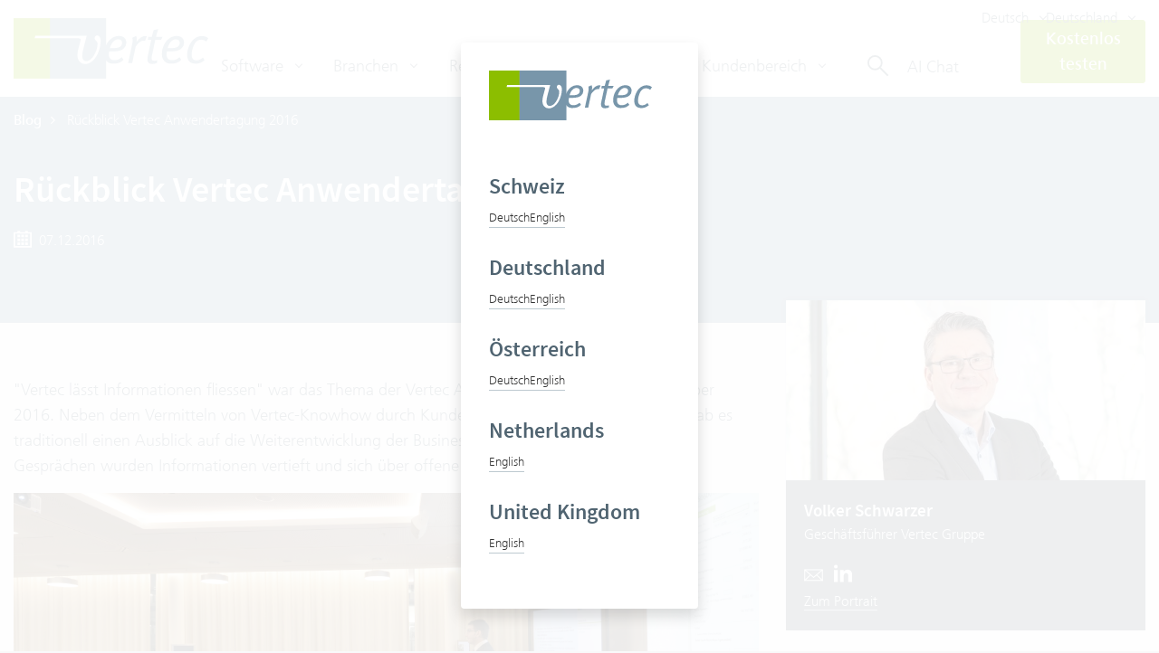

--- FILE ---
content_type: text/html; charset=utf-8
request_url: https://www.vertec.com/de-de/blog/rueckblick-vertec-anwendertagung-2016/
body_size: 14491
content:






<!DOCTYPE html>

<html lang="de-DE-DE">
    <head>
        <meta charset="UTF-8">
        <meta name="viewport" content="width=device-width, initial-scale=1.0">
        <meta http-equiv="X-UA-Compatible" content="ie=edge">
        

        <title>
            
    Rückblick Vertec Anwendertagung 2016

        </title>

        

        
            
            <link rel="alternate" hreflang="en-at" href="https://www.vertec.com/en-at/blog/rueckblick-vertec-anwendertagung-2016/"/>
        
            
            <link rel="alternate" hreflang="de-de" href="https://www.vertec.com/de-de/blog/rueckblick-vertec-anwendertagung-2016/"/>
        
            
            <link rel="alternate" hreflang="en-de" href="https://www.vertec.com/en-de/blog/rueckblick-vertec-anwendertagung-2016/"/>
        
            
            <link rel="alternate" hreflang="en-gb" href="https://www.vertec.com/en-gb/blog/rueckblick-vertec-anwendertagung-2016/"/>
        
            
            <link rel="alternate" hreflang="en-nl" href="https://www.vertec.com/en-nl/blog/rueckblick-vertec-anwendertagung-2016/"/>
        
            
            <link rel="alternate" hreflang="de-at" href="https://www.vertec.com/de-at/blog/rueckblick-vertec-anwendertagung-2016/"/>
        
            
                <link rel="alternate" href="https://www.vertec.com/de-ch/blog/rueckblick-vertec-anwendertagung-2016/" hreflang="x-default" />
            
            <link rel="alternate" hreflang="de-ch" href="https://www.vertec.com/de-ch/blog/rueckblick-vertec-anwendertagung-2016/"/>
        
            
            <link rel="alternate" hreflang="en-ch" href="https://www.vertec.com/en-ch/blog/rueckblick-vertec-anwendertagung-2016/"/>
        

        
    
        <meta name="description" content="Neben dem Vermitteln von Vertec-Knowhow durch Kunden, Partner und das Vertec-Team gab es traditionell einen Ausblick auf die Weiterentwicklung der Business-Software.">
    
    
        <meta property="og:title" content="Rückblick Vertec Anwendertagung 2016" />
    
    
        <meta property="og:description" content="Neben dem Vermitteln von Vertec-Knowhow durch Kunden, Partner und das Vertec-Team gab es traditionell einen Ausblick auf die Weiterentwicklung der Business-Software." />
    
    
        
            <meta property="og:image" content="https://media.vertec.com/filer_public/24/7b/247b6a5e-c057-4c69-9425-a5d551842529/praesentation-claudio-pietra.jpg">
<meta property="og:image:secure_url" content="https://media.vertec.com/filer_public/24/7b/247b6a5e-c057-4c69-9425-a5d551842529/praesentation-claudio-pietra.jpg">
        
    
    <meta property="og:url" content="/de-de/blog/rueckblick-vertec-anwendertagung-2016/" />
    <meta property="og:type" content="Article">


        
        

        


        <script type="application/ld+json">
            
                {
                  "@context": "https://schema.org",
                  "@type": "Organization",
                  "url": "https://www.vertec.com",
                  "logo": "https://www.vertec.com/static/global/img/top-header/Vertec_Logo.bb237678b0ba.svg"
                }
            
        </script>


        <script type="application/ld+json">
            {
              "@context": "https://schema.org",
              "@type": "ProfessionalService",
              "image": "https://www.vertec.com/static/global/img/top-header/Vertec_Logo.bb237678b0ba.svg",
              "@id": "https://www.vertec.com",
              "name": "Vertec",
              "address": {
                "@type": "PostalAddress",
                "streetAddress": "Kleine Reichenstraße 5",
                "addressLocality": "Hamburg",
                "addressRegion": "Hamburg",
                "postalCode": "20457",
                "addressCountry": "Germany"
              },
              "geo": {
                "@type": "GeoCoordinates",
                "latitude": "53.548169",
                "longitude": "9.998315"
              },
              "url": "https://vertec.com",
              "telephone": "+49 40 30 37 36 70"
            }
        </script>

        
<script type="application/ld+json">
    {
    "@context": "https://schema.org",
    "@type": "NewsArticle",
    "mainEntityOfPage": {
    "@type": "WebPage",
    "@id": "/de-de/blog/rueckblick-vertec-anwendertagung-2016/"
    },
    "headline": "Rückblick Vertec Anwendertagung 2016",

    "image": [
        
            
            "https://media.vertec.com/filer_public_thumbnails/filer_public/24/7b/247b6a5e-c057-4c69-9425-a5d551842529/praesentation-claudio-pietra.jpg__545x287_q85_crop_subsampling-2_upscale.jpg"
        
    ],
    "datePublished": "Dez. 7, 2016, 10 nachm.",
    "dateModified": "Aug. 29, 2024, 3:01 nachm.",
    "author": {
    "@type": "Person",
    "name": "Volker Schwarzer"
    },
    "publisher": {
    "@type": "Organization",
    "name": "Volker Schwarzer",
    "logo": {
        "@type": "ImageObject",
        "url":
        
            
            "https://media.vertec.com/filer_public_thumbnails/filer_public/24/7b/247b6a5e-c057-4c69-9425-a5d551842529/praesentation-claudio-pietra.jpg__545x287_q85_crop_subsampling-2_upscale.jpg"
        
    }
    }
    }
</script>



        <link rel="canonical" href="https://www.vertec.com/de-de/blog/rueckblick-vertec-anwendertagung-2016/"/>

        <link
                rel="shortcut icon"
                
                    href="/static/global/img/favicon.28a519052a3d.ico"
                
                type="image/x-icon"
        />
        
        <link type="text/css" rel="stylesheet" href="/static/css/lightgallery.min.13291f0fc37f.css" />
    



        <script>
            window.DJANGO = {
                env: 'live',
                algoliaApplicationId: 'W3YJL885J0',
                algoliaApiKey: '7f8e92d6cedf0d945e04c7a900d0ba64',
                algoliaForumApplicationId: '7LW8V8OJRG',
                algoliaForumApiKey: 'e154331497bf58a4fff3cd00d399765c',
                isShowLanguagePopup: 'True',
                fallbackLanguage: 'de-ch'
            };
        </script>

        

            <script defer src="/static/dist/vendor.05be8d44f735.js" data-is-reload-on-page-edit="true"></script>
            <script defer src="/static/dist/global.f2af474ff281.js" data-is-reload-on-page-edit="true"></script>

            <link rel="stylesheet" href="/static/dist/vendor.1609ff65ec0b.css">
            <link rel="stylesheet" href="/static/dist/global.d2b20ba9248b.css">

            
        

        


        

        <!-- Matomo -->
<script>
  var _paq = window._paq = window._paq || [];
  /* tracker methods like "setCustomDimension" should be called before "trackPageView" */
  _paq.push(["disableCookies"]);
  _paq.push(['trackPageView']);
  _paq.push(['enableLinkTracking']);
  (function() {
  var u="https://vertec.matomo.cloud/";
  _paq.push(['setTrackerUrl', u+'matomo.php']);
  _paq.push(['setSiteId', '1']);
  var d=document, g=d.createElement('script'), s=d.getElementsByTagName('script')[0];
  g.async=true; g.src='//cdn.matomo.cloud/vertec.matomo.cloud/matomo.js'; s.parentNode.insertBefore(g,s);
  })();
</script>
<!-- End Matomo Code -->
        

    </head>

    <body id="page-top" class="lang-de-de 
">
        

        





<div id="topHeaderWrapper">
    <div class="topHeader" id="vertec-top">
        <div class="mainHeader container ">
            <div class="mainHeader__top">

                <div class="languageChooserContainer languageChooserContainer--header">
                    
                        




   
   <div class="languageChooser dropdown focused-link" tabindex="1">
      <button class="btn btn-link dropdown-toggle" type="button" id="language-chooser-header"
              data-toggle="dropdown" aria-haspopup="true" aria-expanded="false" tabindex="-1"
      >
         Deutsch
      </button>

      <div class="dropdown-menu dropdown-menu-right" aria-labelledby="language-chooser-header">
         
            
               <a class="languageChooser__item dropdown-item
                      languageChooser__item--current"
                  href="
                     /de-de/blog/rueckblick-vertec-anwendertagung-2016/"
               >
                  Deutsch
               </a>
            
         
            
               <a class="languageChooser__item dropdown-item
                     "
                  href="
                     /en-de/blog/rueckblick-vertec-anwendertagung-2016/"
               >
                  Englisch
               </a>
            
         
      </div>
   </div>
   <div class="languageChooser dropdown focused-link" tabindex="1">
      <button class="btn btn-link dropdown-toggle" type="button" id="language-chooser-header"
              data-toggle="dropdown" aria-haspopup="true" aria-expanded="false" tabindex="-1"
      >
         Deutschland
      </button>

      <div class="dropdown-menu dropdown-menu-right" aria-labelledby="language-chooser-header">
         
            
               <a class="languageChooser__item dropdown-item
                     "
                  href="
                     /de-ch/blog/rueckblick-vertec-anwendertagung-2016/"
               >
                  Schweiz
               </a>
            
         
            
               <a class="languageChooser__item dropdown-item
                      languageChooser__item--current"
                  href="
                     /de-de/blog/rueckblick-vertec-anwendertagung-2016/"
               >
                  Deutschland
               </a>
            
         
            
               <a class="languageChooser__item dropdown-item
                     "
                  href="
                     /de-at/blog/rueckblick-vertec-anwendertagung-2016/"
               >
                  Österreich
               </a>
            
         
            
               <a class="languageChooser__item dropdown-item
                     "
                  href="
                     /en-nl/blog/rueckblick-vertec-anwendertagung-2016/"
               >
                  Niederlande
               </a>
            
         
            
               <a class="languageChooser__item dropdown-item
                     "
                  href="
                     /en-gb/blog/rueckblick-vertec-anwendertagung-2016/"
               >
                  Grossbritannien
               </a>
            
         
      </div>
   </div>




                    
                </div>
            </div>

            <div class="mainHeader__main">
                <div class="mainHeader__logo">
                    <a href="/" aria-label="Vertec Gruppe" tabindex="-1">
                        <img class="mainHeaderLogo" src="/static/global/img/top-header/Vertec_Logo.bb237678b0ba.svg"
                            width="215" height="67" alt="Vertec Gruppe" loading="lazy">
                    </a>
                </div>

                <div class="sidebarToggle">
                    
                        <button class="btn" type="button" id="main-menu-toggle"
                                aria-label="Main menu">
                            <svg xmlns="http://www.w3.org/2000/svg" width="25" height="21" fill="none" stroke-width="3">
                                <path stroke="#7896aa" d="M0 1.5h25"/>
                                <path stroke="#8cb300" d="M0 10.5h25"/>
                                <path stroke="#7896aa" d="M0 19.5h25"/>
                            </svg>
                        </button>
                    
                </div>
            </div>

            <div class="mainHeader__toggle mainHeaderMenu" id="main-menu">
                <div class="mainHeaderMenu__overlay" id="main-menu-overlay"></div>

                <div class="mainHeaderMenu__body">
                    <div class="mainHeaderMenu__mobile_header">
                        <div class="d-flex justify-content-between pb-4">
                            <div class="languageChooserContainer languageChooserContainer--sidebar">
                                
                                    




   
   <div class="languageChooser dropdown focused-link" tabindex="1">
      <button class="btn btn-link dropdown-toggle" type="button" id="language-chooser-sidebar"
              data-toggle="dropdown" aria-haspopup="true" aria-expanded="false" tabindex="-1"
      >
         Deutsch
      </button>

      <div class="dropdown-menu dropdown-menu-right" aria-labelledby="language-chooser-sidebar">
         
            
               <a class="languageChooser__item dropdown-item
                      languageChooser__item--current"
                  href="
                     /de-de/blog/rueckblick-vertec-anwendertagung-2016/"
               >
                  Deutsch
               </a>
            
         
            
               <a class="languageChooser__item dropdown-item
                     "
                  href="
                     /en-de/blog/rueckblick-vertec-anwendertagung-2016/"
               >
                  Englisch
               </a>
            
         
      </div>
   </div>
   <div class="languageChooser dropdown focused-link" tabindex="1">
      <button class="btn btn-link dropdown-toggle" type="button" id="language-chooser-sidebar"
              data-toggle="dropdown" aria-haspopup="true" aria-expanded="false" tabindex="-1"
      >
         Deutschland
      </button>

      <div class="dropdown-menu dropdown-menu-right" aria-labelledby="language-chooser-sidebar">
         
            
               <a class="languageChooser__item dropdown-item
                     "
                  href="
                     /de-ch/blog/rueckblick-vertec-anwendertagung-2016/"
               >
                  Schweiz
               </a>
            
         
            
               <a class="languageChooser__item dropdown-item
                      languageChooser__item--current"
                  href="
                     /de-de/blog/rueckblick-vertec-anwendertagung-2016/"
               >
                  Deutschland
               </a>
            
         
            
               <a class="languageChooser__item dropdown-item
                     "
                  href="
                     /de-at/blog/rueckblick-vertec-anwendertagung-2016/"
               >
                  Österreich
               </a>
            
         
            
               <a class="languageChooser__item dropdown-item
                     "
                  href="
                     /en-nl/blog/rueckblick-vertec-anwendertagung-2016/"
               >
                  Niederlande
               </a>
            
         
            
               <a class="languageChooser__item dropdown-item
                     "
                  href="
                     /en-gb/blog/rueckblick-vertec-anwendertagung-2016/"
               >
                  Grossbritannien
               </a>
            
         
      </div>
   </div>




                                
                            </div>
                            <div id="main-menu-mobile-close">
                                <svg width="18" height="18" viewBox="0 0 18 18" fill="51606a" xmlns="http://www.w3.org/2000/svg">
                                    <path fill="51606a" fill-rule="evenodd" clip-rule="evenodd" d="M15.585 0.58577C15.9755 0.195246 16.6087 0.195246 16.9992 0.58577C17.3897 0.976295 17.3897 1.60946 16.9992 1.99998L10.4133 8.58585L17.4132 15.5858C17.8038 15.9763 17.8038 16.6095 17.4132 17C17.0227 17.3905 16.3895 17.3905 15.999 17L8.9991 10.0001L1.99917 17C1.60865 17.3905 0.975485 17.3905 0.584961 17C0.194437 16.6095 0.194437 15.9763 0.584961 15.5858L7.58489 8.58585L0.999023 1.99998C0.608499 1.60946 0.608499 0.976295 0.999023 0.58577C1.38955 0.195246 2.02271 0.195246 2.41324 0.58577L8.9991 7.17163L15.585 0.58577Z"/>
                                </svg>
                            </div>
                        </div>
                    </div>

                    <div class="d-flex pb-4 d-block d-xl-none">
                        
                            
                                <a href="https://www.vertec.com/de-de/testen/" class="mainHeaderTryLink mainHeaderTryLink--sidebar btn btn-primary btn-block col">
                                    
                                        Kostenlos testen
                                    
                                </a>
                            
                        
                        <div class="mobile-search col">
                            <div class="vue-search-component-container end-focused-link"
                                algolia-api-key='7f8e92d6cedf0d945e04c7a900d0ba64'
                                algolia-application-id='W3YJL885J0'
                                algolia-forum-api-key='e154331497bf58a4fff3cd00d399765c'
                                algolia-forum-application-id='7LW8V8OJRG'
                                selected-index-default='cms_pages'
                                index-prefix='live'
                                input-placeholder-text="vertec.com durchsuchen"
                                is-open-search-using-icon
                                is-show-kb-results
                                is-show-main-results
                                is-show-forum-results
                                is-show-academy-results
                                
                                lang-code="de-de"
                                index-lang="de"
                                tabindex="16"
                            >
                                <div class="vue-search-component"></div>
                            </div>
                            

                            <div class="chat-icon">
                                <div class="chat-icon__button chat-icon__button-sm">
                                    <div class="iconHolder"></div>
                                </div>
                            </div>
                        </div>
                    </div>

                    

<nav class="megaMenuNav">
    

<ul class="megaMenu">
    
        <li class="megaMenu__item focused-link" tabindex="11">
            
                

<div class="dropdown">
    <a
        class="dropdown-toggle"
        id="navbarDropdownMenuLink-2082560"
        data-toggle="dropdown"
        aria-haspopup="true"
        aria-expanded="false"
        data-offset="-14,0"
        data-text="Software"
    >
        Software
    </a>

    <div class="megaMenu__dropdown dropdown-menu" aria-labelledby="navbarDropdownMenuLink-2082560">
        <div class="megaMenuDropdown">
            <div class="megaMenuDropdown__links">
                
                    

<div class="megaMenuGroup">
    
        

<a class="megaMenuGroupItem" href="/de-de/produkt-tour/" >Produkt-Tour</a>

    
        

<a class="megaMenuGroupItem" href="/de-de/funktionen/" >CRM und ERP Funktionen</a>

    
        

<a class="megaMenuGroupItem" href="/de-de/integrationen/" >Integrationen</a>

    
        

<a class="megaMenuGroupItem" href="/de-de/preise/" >Preise</a>

    
        

<a class="megaMenuGroupItem" href="/de-de/vertec-versionen/" >Versionen und Roadmap</a>

    
        

<a class="megaMenuGroupItem" href="/de-de/faq/" >FAQ</a>

    
        

<a class="megaMenuGroupItem" href="/de-de/demo-vereinbaren/" >Demo vereinbaren</a>

    
        

<a class="megaMenuGroupItem" href="/de-de/testen/" >Konfigurieren und testen</a>

    
</div>

                
            </div>
        </div>
    </div>
</div>

            
        </li>
    
        <li class="megaMenu__item focused-link" tabindex="12">
            
                

<div class="dropdown">
    <a
        class="dropdown-toggle"
        id="navbarDropdownMenuLink-2082570"
        data-toggle="dropdown"
        aria-haspopup="true"
        aria-expanded="false"
        data-offset="-14,0"
        data-text="Branchen"
    >
        Branchen
    </a>

    <div class="megaMenu__dropdown dropdown-menu" aria-labelledby="navbarDropdownMenuLink-2082570">
        <div class="megaMenuDropdown">
            <div class="megaMenuDropdown__links">
                
                    

<div class="megaMenuGroup">
    
        

<a class="megaMenuGroupItem" href="/de-de/branchen/anwaltssoftware/" >Anwälte</a>

    
        

<a class="megaMenuGroupItem" href="/de-de/branchen/unternehmensberater/" >Unternehmensberater</a>

    
        

<a class="megaMenuGroupItem" href="/de-de/branchen/ingenieure/" >Ingenieure</a>

    
        

<a class="megaMenuGroupItem" href="/de-de/branchen/it-services/" >IT-Dienstleister</a>

    
        

<a class="megaMenuGroupItem" href="/de-de/branchen/it-unternehmen/" >Softwarehersteller</a>

    
</div>

                
            </div>
        </div>
    </div>
</div>

            
        </li>
    
        <li class="megaMenu__item focused-link" tabindex="13">
            
                <a class="
    smartLink
    
        
    "
            
       tabindex="-1"
            
       href="/de-de/referenzen/"
    >Referenzen</a>
            
        </li>
    
        <li class="megaMenu__item focused-link" tabindex="14">
            
                

<div class="dropdown">
    <a
        class="dropdown-toggle"
        id="navbarDropdownMenuLink-2082578"
        data-toggle="dropdown"
        aria-haspopup="true"
        aria-expanded="false"
        data-offset="-14,0"
        data-text="Unternehmen"
    >
        Unternehmen
    </a>

    <div class="megaMenu__dropdown dropdown-menu" aria-labelledby="navbarDropdownMenuLink-2082578">
        <div class="megaMenuDropdown">
            <div class="megaMenuDropdown__links">
                
                    

<div class="megaMenuGroup">
    
        

<a class="megaMenuGroupItem" href="/de-de/karriere/" >Karriere</a>

    
        

<a class="megaMenuGroupItem" href="/de-de/unternehmen/" >Über uns</a>

    
        

<a class="megaMenuGroupItem" href="/de-de/unser-handwerk/" >Unser Handwerk</a>

    
        

<a class="megaMenuGroupItem" href="/de-de/vertriebspartner/" >Vertriebspartner</a>

    
        

<a class="megaMenuGroupItem" href="/de-de/kontakt/" >Kontakt</a>

    
        

<a class="megaMenuGroupItem" href="/de-de/newsletter/" >Newsletter</a>

    
        

<a class="megaMenuGroupItem" href="/de-de/events/" >Events</a>

    
        

<a class="megaMenuGroupItem" href="/de-de/blog/" >Blog</a>

    
</div>

                
            </div>
        </div>
    </div>
</div>

            
        </li>
    
        <li class="megaMenu__item focused-link" tabindex="15">
            
                

<div class="dropdown">
    <a
        class="dropdown-toggle"
        id="navbarDropdownMenuLink-2082588"
        data-toggle="dropdown"
        aria-haspopup="true"
        aria-expanded="false"
        data-offset="-14,0"
        data-text="Kundenbereich"
    >
        Kundenbereich
    </a>

    <div class="megaMenu__dropdown dropdown-menu" aria-labelledby="navbarDropdownMenuLink-2082588">
        <div class="megaMenuDropdown">
            <div class="megaMenuDropdown__links">
                
                    

<div class="megaMenuGroup">
    
        

<a class="megaMenuGroupItem" href="/de-de/kb/" >Knowledge Base</a>

    
        

<a class="megaMenuGroupItem" href="/de-de/support/" >Support</a>

    
        

<a class="megaMenuGroupItem" href="/de-de/software-prinzip/" >Software Prinzip</a>

    
        

<a class="megaMenuGroupItem" href="/de-de/konfigurator/" >Konfigurator</a>

    
        

<a class="megaMenuGroupItem" href="https://kundenportal.vertec.com/" target="_blank">Kundenportal</a>

    
        

<a class="megaMenuGroupItem" href="https://forum.vertec.com/" target="_blank">Forum</a>

    
        

<a class="megaMenuGroupItem" href="/de-de/kurse/" >Kurse und Akademie</a>

    
</div>

                
            </div>
        </div>
    </div>
</div>

            
        </li>
    
</ul>

</nav>

                </div>

                <div class="vue-search-component-container focused-link end-focused-link"
                    algolia-api-key='7f8e92d6cedf0d945e04c7a900d0ba64'
                    algolia-application-id='W3YJL885J0'
                    algolia-forum-api-key='e154331497bf58a4fff3cd00d399765c'
                    algolia-forum-application-id='7LW8V8OJRG'
                    selected-index-default='cms_pages'
                    index-prefix='live'
                    input-placeholder-text="vertec.com durchsuchen"
                    is-open-search-using-icon
                    is-show-kb-results
                    is-show-main-results
                    is-show-forum-results
                    is-show-academy-results
                    
                    lang-code="de-de"
                    index-lang="de"
                    tabindex="16"
                >
                    <div class="vue-search-component"></div>
                    <div class="chat-icon chat-icon-lg">
                        <div class="chat-icon__button">
                            <nobr>
                                AI Chat
                                &nbsp;
                            </nobr>
                            <div class="iconHolder"></div>
                        </div>
                    </div>
                </div>
                
            </div>

            
                
                    <a href="https://www.vertec.com/de-de/testen/" class="mainHeaderTryLink mainHeaderTryLink--header btn btn-primary focused-link end-focused-link" tabindex="17">
                        
                            Kostenlos testen
                        
                    </a>
                
            
        </div>
    </div>
    <div id="megaMenu__underlay"></div>
    <div id="megaMenu__overlay"></div>
</div>


        

            
                

            

            
    <div class="appBlog">
        



<article id="post-rueckblick-vertec-anwendertagung-2016" class="post-item postDetail d-flex flex-column"><header class="postDetail__headerContainer"><div class="container"><div class="header-breadcrumb-container"><ol class="breadcrumb"><li class="breadcrumb-item"><a href="/de-de/blog/">Blog</a></li><li class="breadcrumb-item">
                
                    Rückblick Vertec Anwendertagung 2016
                
            </li></ol></div></div><div class="postDetail__header d-flex flex-column justify-content-center"><div class="container"><div class="row"><div class="col-lg-16"><h1 class="postDetail__title">Rückblick Vertec Anwendertagung 2016</h1></div></div><div class="postDetailMeta"><div class="postDetailMeta__date"><svg xmlns='http://www.w3.org/2000/svg' width='20' height='19' viewBox="0 0 12 11.143" fill='none' stroke='#fff'><path d='M.5 1.357h11v9.286H.5z'/><path d='M3.071 3.071h.714v.714h-.714zm2.572 0h.714v.714h-.714zm2.571 0h.714v.714h-.714zM3.071 5.643h.714v.714h-.714zm2.572 0h.714v.714h-.714zm2.571 0h.714v.714h-.714zM3.071.5h.714v.714h-.714zm5.143 0h.714v.714h-.714zM3.071 8.214h.714v.714h-.714zm2.572 0h.714v.714h-.714zm2.571 0h.714v.714h-.714z'/></svg>
        07.12.2016
    </div><div class="postDetailMeta__separator d-lg-none">|</div><div class="postDetailMeta__author d-lg-none"><a href="/de-de/blog/author/volker-schwarzer/">
                
                    Volker Schwarzer
                
            </a></div></div></div></div></header><div class="container"><div class="row"><div class="col-lg-16"><div class="postDetail__content postDetailContent"><p>"Vertec lässt Informationen fliessen" war das Thema der Vertec Anwendertagung vom 10. November 2016. Neben dem Vermitteln von Vertec-Knowhow durch Kunden, Partner und das Vertec-Team gab es traditionell einen Ausblick auf die Weiterentwicklung der Business-Software. In anschliessenden Gesprächen wurden Informationen vertieft und sich über offene Fragen ausgetauscht.</p><figure class="smartPicturePlugin" style="text-align: center"><img class="img-fluid"
             
                 srcset="
                    
                        https://media.vertec.com/filer_public_thumbnails/filer_public/24/7b/247b6a5e-c057-4c69-9425-a5d551842529/praesentation-claudio-pietra.jpg__576x0_q85_subsampling-2.jpg 576w,
                    
                        https://media.vertec.com/filer_public_thumbnails/filer_public/24/7b/247b6a5e-c057-4c69-9425-a5d551842529/praesentation-claudio-pietra.jpg__768x0_q85_subsampling-2.jpg 768w,
                    
                        https://media.vertec.com/filer_public_thumbnails/filer_public/24/7b/247b6a5e-c057-4c69-9425-a5d551842529/praesentation-claudio-pietra.jpg__992x0_q85_subsampling-2.jpg 992w,
                    
                    https://media.vertec.com/filer_public/24/7b/247b6a5e-c057-4c69-9425-a5d551842529/praesentation-claudio-pietra.jpg 4843w
                 "
                 sizes="
                    
                        (max-width: 576px) 576px,
                    
                        (max-width: 768px) 768px,
                    
                        (max-width: 992px) 992px,
                    
                    4843px
                 "
             

             src="https://media.vertec.com/filer_public/24/7b/247b6a5e-c057-4c69-9425-a5d551842529/praesentation-claudio-pietra.jpg"
             alt="Rückblick Vertec Anwendertagung 2016"
             loading="lazy"
             style=""
        ><figcaption class="smartPicturePlugin__caption">Vertec Anwendertagung 2016
</figcaption></figure><h2>Vertec Customizing: wie man die Software optimal nutzt</h2><p>Vertec bietet unzählige Customizing-Möglichkeiten. Einige, die vielleicht noch nicht so bekannt sind – aber sehr nützlich – präsentierte Urs Berli, Marketing- und Verkaufsleiter von Vertec, den zahlreichen Besuchern als Top-Ten-Anwendungstricks.</p><h3>Wie Zühlke 730 Ingenieure orchestriert</h3><p>Was man mit Daten aus Vertec alles machen kann, zeigte Christian Moser von der <a href="https://www.zuehlke.com/de/">Zühlke Engineering AG</a> eindrücklich. Die Firma ist Innovationspartner für Unternehmen in ganz Europa und realisiert erfolgreiche Produkte, Services und Geschäftsmodelle der digitalen Zukunft. Die 730 Ingenieure zur richtigen Zeit am richtigen Projekt arbeiten zu lassen, ist eine enorme Herausforderung. Christian Mosers Workforce Management Lösung "Zühlke Insight" unterstützt das Projekt-Staffing-Team dabei.<br>
Es kombiniert Informationen verschiedener Quellen (Bsp: Mitarbeiterprofile, Linkedin/Xing, Intranet/Blog) mit der <a class="
    smartLink
    
        
    "
            
       href="/de-de/funktionen/projektkalkulation/"
    >Ressourcenplanung in Vertec</a> und hilft durch die einheitliche Abbildung der heterogenen Datenquellen die besten Teams für Ihre Kundenprojekte nach Know-how und Ressourcen zusammen zu stellen.</p><figure class="smartPicturePlugin" style="text-align: center"><img class="img-fluid"
             
                 srcset="
                    
                        https://media.vertec.com/filer_public_thumbnails/filer_public/83/91/83913c7a-39eb-4600-bc16-bf55451f3497/zuehlke-insights.png__576x0_subsampling-2.png 576w,
                    
                        https://media.vertec.com/filer_public_thumbnails/filer_public/83/91/83913c7a-39eb-4600-bc16-bf55451f3497/zuehlke-insights.png__768x0_subsampling-2.png 768w,
                    
                        https://media.vertec.com/filer_public_thumbnails/filer_public/83/91/83913c7a-39eb-4600-bc16-bf55451f3497/zuehlke-insights.png__992x0_subsampling-2.png 992w,
                    
                    https://media.vertec.com/filer_public/83/91/83913c7a-39eb-4600-bc16-bf55451f3497/zuehlke-insights.png 1445w
                 "
                 sizes="
                    
                        (max-width: 576px) 576px,
                    
                        (max-width: 768px) 768px,
                    
                        (max-width: 992px) 992px,
                    
                    1445px
                 "
             

             src="https://media.vertec.com/filer_public/83/91/83913c7a-39eb-4600-bc16-bf55451f3497/zuehlke-insights.png"
             alt="Vertec im Einsatz bei Zühlke"
             loading="lazy"
             style=""
        ><figcaption class="smartPicturePlugin__caption">Informationen verschiedener Quellen werden mit der Ressourcenplanung in Vertec kombiniert
</figcaption></figure><h3>Rosenthaler + Partner: Projekte-Controlling in Theorie und Praxis</h3><p><a href="https://www.rpag.ch/de/">Rosenthaler + Partner AG</a> ist ein erfahrener und erfolgreicher Dienstleister in den Bereichen Hochbauten, Tiefbauten, Verkehrsanlagen und Umwelt. Dazu dient das detaillierte Controlling der Mandate, welches durch Vertec unterstützt wird. "Vertec stellt dazu einen Werkzeugkasten zur Verfügung, z.B. für Informatik-Dienstleistungen, Dienstleistungen in der Baubranche, der Unternehmensberatung oder der Rechtsberatung.", so Christoph Rosenthaler. Er zeigte zusammen mit Urs Osterhellweg, Vertec AG, verschiedene Konzepte des Controllings, wie ein Vertrag und dessen Erweiterung abgebildet und Vertec auf die Bedürfnisse von Rosenthaler + Partner angepasst wurde.</p><h3>Der Wandel der Werbeagenturen zu projektorientierten Dienstleistern</h3><p>Noch vor einigen Jahren übergaben Auftraggeber einer Werbeagentur ganze Kampagnen oder Jahresmandate. Dazu gehörten verschiedene Werbemittel wie TV-Spots, Plakate, Inserate und natürlich ein fixes Budget. Mit der Digitalisierung hat sich die Auftragslage verändert. Werbeagenturen arbeiten zunehmend projektorientiert und ohne langfristig kalkulierbare Budgets. Und das auf Mac, was mit der <a class="
    smartLink
    
        
    "
            
       href="/de-de/produkt-tour/"
    >Vertec Web App</a> möglich ist.</p><p>Im Interview mit Claudio Pietra gibt Roman Hirsbrunner, CEO von Jung von Matt/Limmat AG und Präsident der Swiss Leading Agencies, Auskunft über die veränderten Auftragsbedingungen und erklärt, wieso das ein Grund ist, Vertec einzusetzen.</p><figure class="smartPicturePlugin" style="text-align: center"><img class="img-fluid"
             
                 srcset="
                    
                        https://media.vertec.com/filer_public_thumbnails/filer_public/24/35/24350237-e6bc-4ef9-a80f-756ec2c4182d/namenschild-roman-hirsbrunner.jpg__576x0_q85_subsampling-2.jpg 576w,
                    
                        https://media.vertec.com/filer_public_thumbnails/filer_public/24/35/24350237-e6bc-4ef9-a80f-756ec2c4182d/namenschild-roman-hirsbrunner.jpg__768x0_q85_subsampling-2.jpg 768w,
                    
                        https://media.vertec.com/filer_public_thumbnails/filer_public/24/35/24350237-e6bc-4ef9-a80f-756ec2c4182d/namenschild-roman-hirsbrunner.jpg__992x0_q85_subsampling-2.jpg 992w,
                    
                    https://media.vertec.com/filer_public/24/35/24350237-e6bc-4ef9-a80f-756ec2c4182d/namenschild-roman-hirsbrunner.jpg 3767w
                 "
                 sizes="
                    
                        (max-width: 576px) 576px,
                    
                        (max-width: 768px) 768px,
                    
                        (max-width: 992px) 992px,
                    
                    3767px
                 "
             

             src="https://media.vertec.com/filer_public/24/35/24350237-e6bc-4ef9-a80f-756ec2c4182d/namenschild-roman-hirsbrunner.jpg"
             alt="Interview Werbeagentur Jung von Matt/Limmat"
             loading="lazy"
             style=""
        ><figcaption class="smartPicturePlugin__caption">Roman Hirsbrunner, CEO von Jung von Matt/Limmat AG, gab ein Interview
</figcaption></figure><h3>Ein System von Sales-Pipeline bis Projektabwicklung mit Extrafunktionen</h3><p>Eine weitere Nutzungsmöglichkeit von Vertec zeigte Beat Newec vom Vertec-Vertriebspartner <a class="
    smartLink
    
        
    "
            
       href="/de-de/vertriebspartner/lean-business/"
    >Lean Business AG</a> am Beispiel der Firma Geoterra. Die Haupttätigkeitsfelder der 1996 entstandenen Firma sind die kommunale Planung, die Vermessung, die Geoinformation (GIS) sowie die Projektierung und die Bauleitung von Infrastrukturanlagen. Viele Schritte von der Sales-Pipeline bis zur Projektabwicklung werden manuell getätigt. Zum Beispiel kalkuliert und erstellt Geoterra Ihre Offerten in Excel und Word.</p><p>Auch die Lagerung von Bauvisieren/Profilen wird von Hand verwaltet und es gibt kein zentrales System, in dem Kundenrelevante Daten abgelegt werden. Mit der Einführung von Vertec im Januar 2017 werden all diese Daten zentral an einem Ort abgelegt und können in einem System verwaltet, kalkuliert und ausgewertet werden. Mittels eigens zugeschnitten Bildschirmmasken und Event-Scripts kann als i-Tüpfelchen sogar die Lagerhaltung der Bauvisiere abgebildet werden.</p><h3>Ausblick &amp; Ausklang</h3><p>In der Schlussveranstaltung blickte Samuel Iseli, Leiter Entwicklung bei Vertec, in die Zukunft und präsentierte die Roadmap für 2017. In der untenstehenden Grafik sehen Sie, dass Vertec noch mobiler und der Einsatz von Vertec auf weiterere Geräte wie Smartphones und Tablets in Angriff genommen wird. Selbstverständlich werden auch die Vertec-Funktionalitäten weiter ausgebaut werden.</p><figure class="smartPicturePlugin" style="text-align: center" id="lightbox-889099"><div class="smartPicturePlugin__item"
                
            <img class="img-fluid"
                
                src=""
                alt="Die Zukunft von Vertec - Roadmap für 2017"
                 loading="lazy"
                style=""
            ></div><figcaption class="smartPicturePlugin__caption">Die Zukunft von Vertec - Roadmap für 2017
</figcaption></figure><p>Zum Abschluss wurde bei Apéro riche rege diskutiert. Und bestimmt wurde die ein oder andere weitere Nutzungsmöglichkeit für das eigene Unternehmen gefunden.</p><p>Wir freuen uns schon auf die nächste Anwendertagung am 8.11.2017!</p><figure class="smartPicturePlugin" style="text-align: center"><img class="img-fluid"
             
                 srcset="
                    
                        https://media.vertec.com/filer_public_thumbnails/filer_public/fb/56/fb56afc1-251a-43c9-914b-a5f91e242dec/apero-anwendertagung.jpg__576x0_q85_subsampling-2.jpg 576w,
                    
                        https://media.vertec.com/filer_public_thumbnails/filer_public/fb/56/fb56afc1-251a-43c9-914b-a5f91e242dec/apero-anwendertagung.jpg__768x0_q85_subsampling-2.jpg 768w,
                    
                        https://media.vertec.com/filer_public_thumbnails/filer_public/fb/56/fb56afc1-251a-43c9-914b-a5f91e242dec/apero-anwendertagung.jpg__992x0_q85_subsampling-2.jpg 992w,
                    
                    https://media.vertec.com/filer_public/fb/56/fb56afc1-251a-43c9-914b-a5f91e242dec/apero-anwendertagung.jpg 4554w
                 "
                 sizes="
                    
                        (max-width: 576px) 576px,
                    
                        (max-width: 768px) 768px,
                    
                        (max-width: 992px) 992px,
                    
                    4554px
                 "
             

             src="https://media.vertec.com/filer_public/fb/56/fb56afc1-251a-43c9-914b-a5f91e242dec/apero-anwendertagung.jpg"
             alt="Eindrücke der Vertec Anwendertagung 2016"
             loading="lazy"
             style=""
        ><figcaption class="smartPicturePlugin__caption">Eindrücke der Vertec Anwendertagung 2016
</figcaption></figure><figure class="smartPicturePlugin" style="text-align: center"><img class="img-fluid"
             
                 srcset="
                    
                        https://media.vertec.com/filer_public_thumbnails/filer_public/26/5c/265c2611-8eae-4280-b634-66bf773e4ce4/impression-apero.jpg__576x0_q85_subsampling-2.jpg 576w,
                    
                        https://media.vertec.com/filer_public_thumbnails/filer_public/26/5c/265c2611-8eae-4280-b634-66bf773e4ce4/impression-apero.jpg__768x0_q85_subsampling-2.jpg 768w,
                    
                        https://media.vertec.com/filer_public_thumbnails/filer_public/26/5c/265c2611-8eae-4280-b634-66bf773e4ce4/impression-apero.jpg__992x0_q85_subsampling-2.jpg 992w,
                    
                    https://media.vertec.com/filer_public/26/5c/265c2611-8eae-4280-b634-66bf773e4ce4/impression-apero.jpg 4733w
                 "
                 sizes="
                    
                        (max-width: 576px) 576px,
                    
                        (max-width: 768px) 768px,
                    
                        (max-width: 992px) 992px,
                    
                    4733px
                 "
             

             src="https://media.vertec.com/filer_public/26/5c/265c2611-8eae-4280-b634-66bf773e4ce4/impression-apero.jpg"
             alt="Eindrücke der Vertec Anwendertagung 2016"
             loading="lazy"
             style=""
        ><figcaption class="smartPicturePlugin__caption">Eindrücke der Vertec Anwendertagung 2016
</figcaption></figure></div></div><div class="col-lg-8"><div class="postDetail__aside"><div class="postDetailPerson"><figure class="postDetailPerson__figure"><img class="img-fluid"
                     src="https://media.vertec.com/filer_public_thumbnails/filer_public/2b/29/2b2989e8-c17d-44b3-bdd8-3682962f1ff9/2311_vsc_portrait.jpg__545x273_q85_crop_subject_location-481%2C210_subsampling-2_upscale.jpg"
                     width="545"
                     height="273"
                     alt="Volker Schwarzer"
                     loading="lazy"
                        srcset="https://media.vertec.com/filer_public_thumbnails/filer_public/2b/29/2b2989e8-c17d-44b3-bdd8-3682962f1ff9/2311_vsc_portrait.jpg__350x0_q85_subsampling-2.jpg 350w, https://media.vertec.com/filer_public_thumbnails/filer_public/2b/29/2b2989e8-c17d-44b3-bdd8-3682962f1ff9/2311_vsc_portrait.jpg__545x273_q85_crop_subject_location-481%2C210_subsampling-2_upscale.jpg 545w," sizes="(max-width: 350px) 350px, 545px"
                ></figure><div class="postDetailPerson__body personsCarouselItem__body"><a class="postDetailPerson__name personsCarouselItem__name " href="/de-de/blog/author/volker-schwarzer/">Volker Schwarzer</a><div class="postDetailPerson__position">Geschäftsführer Vertec Gruppe</div><div class="postDetailPerson__email"><a href="mailto:volker.schwarzer@vertec.com"><svg xmlns="http://www.w3.org/2000/svg" width="20.324" height="20" stroke="#fff" fill="none"><path d="M.707 4h18.91v11.827H.707z"/><path stroke-linecap="round" d="M13.637 9.858l5.98 5.97"/><path d="M19.707 4l-9.5 8.377L.707 4"/><path stroke-linecap="round" d="M6.687 9.858l-5.98 5.97"/></svg></a><a class="postDetailPerson__linkedInLink" href="https://www.linkedin.com/in/volker-schwarzer/"><svg xmlns="http://www.w3.org/2000/svg" width="20" height="20" viewBox="0 0 14.964 14.34"><path d="M3.105 1.559A1.546 1.546 0 1 1 1.559 0a1.552 1.552 0 0 1 1.546 1.559zm.012 2.806H0v9.975h3.117zm4.977 0H5v9.975h3.1V9.1c0-2.912 3.759-3.15 3.759 0v5.24h3.11V8.024c0-4.913-5.563-4.734-6.87-2.316V4.364z" fill="#fff"/></svg></a></div><div><a class="postDetailPerson__linkText" href="/de-de/blog/author/volker-schwarzer/">
               Zum Portrait
            </a></div></div></div><div class="postCategories"><header class="postCategories__header"><h2 class="postCategories__title">Blog Kategorien</h2></header><div class="postCategories__body"><ul class="postSubjectsList"><li class="postSubjectsList__item"><a class="postSubjectsList__link"
               href="/de-de/blog/"><span class="postSubjectsList__icon"><svg xmlns="http://www.w3.org/2000/svg" width="30" height="30" viewBox="0 0 36 36"><path d="M8 11.3h13.9v18.8H8V11.3z" fill="none" stroke="#7896aa" stroke-width="1.5"/><g fill="none" stroke="#7896aa" stroke-linecap="round"><path class="st1" d="M11.1 19h7.7M11.1 22.5h7.7M11.1 25.9h7.7M11.1 15.6h7.7"/></g><g fill="none" stroke="#7896aa" stroke-width="1.5"><path class="st2" d="M11.5 11.3V8.2H25V27"/><path class="st2" d="M14.5 8.2v-3H28V24"/></g></svg></span><span class="postSubjectsList__title">Alle Artikel</span><span class="postSubjectsList__number">(230)</span></a></li><li class="postSubjectsList__item"><a class="postSubjectsList__link"
                   href="/de-de/blog/?category=vertec-fur-ingenieure"><span class="postSubjectsList__icon"><svg xmlns="http://www.w3.org/2000/svg" width="30" height="30" viewBox="0 0 36 36"><path d="M8 11.3h13.9v18.8H8V11.3z" fill="none" stroke="#7896aa" stroke-width="1.5"/><g fill="none" stroke="#7896aa" stroke-linecap="round"><path class="st1" d="M11.1 19h7.7M11.1 22.5h7.7M11.1 25.9h7.7M11.1 15.6h7.7"/></g><g fill="none" stroke="#7896aa" stroke-width="1.5"><path class="st2" d="M11.5 11.3V8.2H25V27"/><path class="st2" d="M14.5 8.2v-3H28V24"/></g></svg></span><span class="postSubjectsList__title">Vertec für Ingenieure</span><span class="postSubjectsList__number">(48)</span></a></li><li class="postSubjectsList__item"><a class="postSubjectsList__link"
                   href="/de-de/blog/?category=tipps-tricks"><span class="postSubjectsList__icon"><svg xmlns="http://www.w3.org/2000/svg" width="30" height="30" viewBox="0 0 36 36"><path d="M8 11.3h13.9v18.8H8V11.3z" fill="none" stroke="#7896aa" stroke-width="1.5"/><g fill="none" stroke="#7896aa" stroke-linecap="round"><path class="st1" d="M11.1 19h7.7M11.1 22.5h7.7M11.1 25.9h7.7M11.1 15.6h7.7"/></g><g fill="none" stroke="#7896aa" stroke-width="1.5"><path class="st2" d="M11.5 11.3V8.2H25V27"/><path class="st2" d="M14.5 8.2v-3H28V24"/></g></svg></span><span class="postSubjectsList__title">Tipps und Tricks</span><span class="postSubjectsList__number">(108)</span></a></li><li class="postSubjectsList__item"><a class="postSubjectsList__link"
                   href="/de-de/blog/?category=news"><span class="postSubjectsList__icon"><svg xmlns="http://www.w3.org/2000/svg" width="30" height="30" viewBox="0 0 36 36"><path d="M8 11.3h13.9v18.8H8V11.3z" fill="none" stroke="#7896aa" stroke-width="1.5"/><g fill="none" stroke="#7896aa" stroke-linecap="round"><path class="st1" d="M11.1 19h7.7M11.1 22.5h7.7M11.1 25.9h7.7M11.1 15.6h7.7"/></g><g fill="none" stroke="#7896aa" stroke-width="1.5"><path class="st2" d="M11.5 11.3V8.2H25V27"/><path class="st2" d="M14.5 8.2v-3H28V24"/></g></svg></span><span class="postSubjectsList__title">News</span><span class="postSubjectsList__number">(124)</span></a></li><li class="postSubjectsList__item"><a class="postSubjectsList__link"
                   href="/de-de/blog/?category=vertec-fur-treuhander"><span class="postSubjectsList__icon"><svg xmlns="http://www.w3.org/2000/svg" width="30" height="30" viewBox="0 0 36 36"><path d="M8 11.3h13.9v18.8H8V11.3z" fill="none" stroke="#7896aa" stroke-width="1.5"/><g fill="none" stroke="#7896aa" stroke-linecap="round"><path class="st1" d="M11.1 19h7.7M11.1 22.5h7.7M11.1 25.9h7.7M11.1 15.6h7.7"/></g><g fill="none" stroke="#7896aa" stroke-width="1.5"><path class="st2" d="M11.5 11.3V8.2H25V27"/><path class="st2" d="M14.5 8.2v-3H28V24"/></g></svg></span><span class="postSubjectsList__title">Vertec für Treuhänder</span><span class="postSubjectsList__number">(56)</span></a></li><li class="postSubjectsList__item"><a class="postSubjectsList__link"
                   href="/de-de/blog/?category=vertec-fur-rechtsberater"><span class="postSubjectsList__icon"><svg xmlns="http://www.w3.org/2000/svg" width="30" height="30" viewBox="0 0 36 36"><path d="M8 11.3h13.9v18.8H8V11.3z" fill="none" stroke="#7896aa" stroke-width="1.5"/><g fill="none" stroke="#7896aa" stroke-linecap="round"><path class="st1" d="M11.1 19h7.7M11.1 22.5h7.7M11.1 25.9h7.7M11.1 15.6h7.7"/></g><g fill="none" stroke="#7896aa" stroke-width="1.5"><path class="st2" d="M11.5 11.3V8.2H25V27"/><path class="st2" d="M14.5 8.2v-3H28V24"/></g></svg></span><span class="postSubjectsList__title">Vertec für Rechtsberater</span><span class="postSubjectsList__number">(69)</span></a></li><li class="postSubjectsList__item"><a class="postSubjectsList__link"
                   href="/de-de/blog/?category=vertec-fur-it-unternehmen"><span class="postSubjectsList__icon"><svg xmlns="http://www.w3.org/2000/svg" width="30" height="30" viewBox="0 0 36 36"><path d="M8 11.3h13.9v18.8H8V11.3z" fill="none" stroke="#7896aa" stroke-width="1.5"/><g fill="none" stroke="#7896aa" stroke-linecap="round"><path class="st1" d="M11.1 19h7.7M11.1 22.5h7.7M11.1 25.9h7.7M11.1 15.6h7.7"/></g><g fill="none" stroke="#7896aa" stroke-width="1.5"><path class="st2" d="M11.5 11.3V8.2H25V27"/><path class="st2" d="M14.5 8.2v-3H28V24"/></g></svg></span><span class="postSubjectsList__title">Vertec für IT-Unternehmen</span><span class="postSubjectsList__number">(47)</span></a></li><li class="postSubjectsList__item"><a class="postSubjectsList__link"
                   href="/de-de/blog/?category=vertec-fur-consultants"><span class="postSubjectsList__icon"><svg xmlns="http://www.w3.org/2000/svg" width="30" height="30" viewBox="0 0 36 36"><path d="M8 11.3h13.9v18.8H8V11.3z" fill="none" stroke="#7896aa" stroke-width="1.5"/><g fill="none" stroke="#7896aa" stroke-linecap="round"><path class="st1" d="M11.1 19h7.7M11.1 22.5h7.7M11.1 25.9h7.7M11.1 15.6h7.7"/></g><g fill="none" stroke="#7896aa" stroke-width="1.5"><path class="st2" d="M11.5 11.3V8.2H25V27"/><path class="st2" d="M14.5 8.2v-3H28V24"/></g></svg></span><span class="postSubjectsList__title">Vertec für Consultants</span><span class="postSubjectsList__number">(53)</span></a></li><li class="postSubjectsList__item"><a class="postSubjectsList__link"
                   href="/de-de/blog/?category=event"><span class="postSubjectsList__icon"><svg xmlns="http://www.w3.org/2000/svg" width="30" height="30" viewBox="0 0 36 36"><path d="M8 11.3h13.9v18.8H8V11.3z" fill="none" stroke="#7896aa" stroke-width="1.5"/><g fill="none" stroke="#7896aa" stroke-linecap="round"><path class="st1" d="M11.1 19h7.7M11.1 22.5h7.7M11.1 25.9h7.7M11.1 15.6h7.7"/></g><g fill="none" stroke="#7896aa" stroke-width="1.5"><path class="st2" d="M11.5 11.3V8.2H25V27"/><path class="st2" d="M14.5 8.2v-3H28V24"/></g></svg></span><span class="postSubjectsList__title">Event</span><span class="postSubjectsList__number">(18)</span></a></li><li class="postSubjectsList__item"><a class="postSubjectsList__link"
                   href="/de-de/blog/?category=webinare"><span class="postSubjectsList__icon"><svg xmlns="http://www.w3.org/2000/svg" width="30" height="30" viewBox="0 0 36 36"><path d="M8 11.3h13.9v18.8H8V11.3z" fill="none" stroke="#7896aa" stroke-width="1.5"/><g fill="none" stroke="#7896aa" stroke-linecap="round"><path class="st1" d="M11.1 19h7.7M11.1 22.5h7.7M11.1 25.9h7.7M11.1 15.6h7.7"/></g><g fill="none" stroke="#7896aa" stroke-width="1.5"><path class="st2" d="M11.5 11.3V8.2H25V27"/><path class="st2" d="M14.5 8.2v-3H28V24"/></g></svg></span><span class="postSubjectsList__title">Webinare</span><span class="postSubjectsList__number">(13)</span></a></li></ul></div></div></div></div></div><div class="row mt-5"><div class="latestBlogPosts"><div class="container latest-blog-container"><div class="latestBlogPostsCarousel swiper-container" data-plugin="latest-blog-posts-carousel"><div class="swiper-wrapper"><div class="latestBlogPostsCarouselItem swiper-slide"><div class="postItem"><div class="postItem__visual postItem__visual--thumb"><a href="/de-de/blog/die-anwendertagung-2025/"><img class="img-fluid" src="https://media.vertec.com/filer_public_thumbnails/filer_public/bc/6f/bc6fa3d4-7a0a-4815-af2a-7b7d69cd927f/martinfrick-photographie_g2a1980.jpg__545x287_q85_crop_subsampling-2_upscale.jpg"
                                                 alt="None" width="545"
                                                 height="287"
                                                    srcset="https://media.vertec.com/filer_public_thumbnails/filer_public/bc/6f/bc6fa3d4-7a0a-4815-af2a-7b7d69cd927f/martinfrick-photographie_g2a1980.jpg__350x0_q85_subsampling-2.jpg 350w, https://media.vertec.com/filer_public_thumbnails/filer_public/bc/6f/bc6fa3d4-7a0a-4815-af2a-7b7d69cd927f/martinfrick-photographie_g2a1980.jpg__545x287_q85_crop_subsampling-2_upscale.jpg 545w," sizes="(max-width: 350px) 350px, 545px" loading="lazy"/></a></div><div class="postItemPerson"><figure class="postItemPerson__figure"><img class="postItemPerson__img"
                                                 src="https://media.vertec.com/filer_public_thumbnails/filer_public/7e/35/7e35a1ae-1ef1-47de-b3d4-c94c5e1d2741/ube_portrait.jpg__200x200_q85_crop_subsampling-2_upscale.jpg"
                                                 width="50"
                                                 height="50"
                                                 alt="Urs Berli"
                                                 loading="lazy"
                                                    srcset="https://media.vertec.com/filer_public_thumbnails/filer_public/7e/35/7e35a1ae-1ef1-47de-b3d4-c94c5e1d2741/ube_portrait.jpg__200x200_q85_crop_subsampling-2_upscale.jpg 200w," sizes="200px"
                                            ></figure><a class="postItemPerson__name"
                                               href="/de-de/blog/author/urs-berli/">
                                                Urs Berli
                                            </a></div><div class="postItemMeta"><div class="postItemMeta__date"><svg xmlns="http://www.w3.org/2000/svg" width="20" height="20"><path d="M2.75 4.893h14.5v12.214H2.75z" fill="none" stroke="#7896aa"
                                                  stroke-width="1.5"/><path d="M5.429 6.429h2.286v2.286H5.429zM8.857 6.429h2.286v2.286H8.857zM12.286 6.429h2.286v2.286h-2.286zM5.429 9.857h2.286v2.286H5.429zM8.857 9.857h2.286v2.286H8.857zM12.286 9.857h2.286v2.286h-2.286zM5.429 3h2.286v2.286H5.429zM12.286 3h2.286v2.286h-2.286zM5.429 13.286h2.286v2.286H5.429zM8.857 13.286h2.286v2.286H8.857zM12.286 13.286h2.286v2.286h-2.286z"
                                                  fill="#7896aa"/></svg>
                                        18.11.2025
                                    </div></div><h3 class="postItem__title"><a href="/de-de/blog/die-anwendertagung-2025/">Die Anwendertagung 2025 – Ein Tag voller Einblicke, Inspiration und guter Stimmung</a></h3><div class="postItem__description">
                                    Highlights der Vertec Anwendertagung 2025: spannende Vorträge, einmalige Einblicke in kommende Entwicklungen und wertvolles Networking. Ein Nachmittag voller Eindrücke – wir blicken zurück.
                                </div><footer class="postItem__footer"><a class="btn btn-link linkWithArrow" href="/de-de/blog/die-anwendertagung-2025/">
                                        Artikel lesen
                                        <svg xmlns="http://www.w3.org/2000/svg" width="24.755" height="13.061"
                                             fill="none" stroke="currentColor" stroke-width="1.5"><path d="M17.694.53l6 6-6 6M18 6.131H0"/></svg></a></footer></div></div><div class="latestBlogPostsCarouselItem swiper-slide"><div class="postItem"><div class="postItem__visual postItem__visual--thumb"><a href="/de-de/blog/webinar-f%C3%BCr-ingenieure-branchenverst%C3%A4ndnis-trifft-auf-technische-tiefe/"><img class="img-fluid" src="https://media.vertec.com/filer_public_thumbnails/filer_public/58/c9/58c92685-4ab2-44e9-bba9-09ab6c5bd0f9/2412_webinar_thumbnail.png__545x287_crop_subsampling-2_upscale.png"
                                                 alt="None" width="545"
                                                 height="287"
                                                    srcset="https://media.vertec.com/filer_public_thumbnails/filer_public/58/c9/58c92685-4ab2-44e9-bba9-09ab6c5bd0f9/2412_webinar_thumbnail.png__350x0_subsampling-2.png 350w, https://media.vertec.com/filer_public_thumbnails/filer_public/58/c9/58c92685-4ab2-44e9-bba9-09ab6c5bd0f9/2412_webinar_thumbnail.png__545x287_crop_subsampling-2_upscale.png 545w," sizes="(max-width: 350px) 350px, 545px" loading="lazy"/></a></div><div class="postItemPerson"><figure class="postItemPerson__figure"><img class="postItemPerson__img"
                                                 src="https://media.vertec.com/filer_public_thumbnails/filer_public/21/a9/21a98f3e-26dd-4e2b-ab83-e4489654e019/2311_twi_portrait.jpg__200x200_q85_crop_subsampling-2_upscale.jpg"
                                                 width="50"
                                                 height="50"
                                                 alt="Tobias Wielki"
                                                 loading="lazy"
                                                    srcset="https://media.vertec.com/filer_public_thumbnails/filer_public/21/a9/21a98f3e-26dd-4e2b-ab83-e4489654e019/2311_twi_portrait.jpg__200x200_q85_crop_subsampling-2_upscale.jpg 200w," sizes="200px"
                                            ></figure><a class="postItemPerson__name"
                                               href="/de-de/blog/author/tobias-wielki/">
                                                Tobias Wielki
                                            </a></div><div class="postItemMeta"><div class="postItemMeta__date"><svg xmlns="http://www.w3.org/2000/svg" width="20" height="20"><path d="M2.75 4.893h14.5v12.214H2.75z" fill="none" stroke="#7896aa"
                                                  stroke-width="1.5"/><path d="M5.429 6.429h2.286v2.286H5.429zM8.857 6.429h2.286v2.286H8.857zM12.286 6.429h2.286v2.286h-2.286zM5.429 9.857h2.286v2.286H5.429zM8.857 9.857h2.286v2.286H8.857zM12.286 9.857h2.286v2.286h-2.286zM5.429 3h2.286v2.286H5.429zM12.286 3h2.286v2.286h-2.286zM5.429 13.286h2.286v2.286H5.429zM8.857 13.286h2.286v2.286H8.857zM12.286 13.286h2.286v2.286h-2.286z"
                                                  fill="#7896aa"/></svg>
                                        04.11.2025
                                    </div></div><h3 class="postItem__title"><a href="/de-de/blog/webinar-f%C3%BCr-ingenieure-branchenverst%C3%A4ndnis-trifft-auf-technische-tiefe/">Webinar für Ingenieure: Branchenverständnis trifft auf technische Tiefe</a></h3><div class="postItem__description">
                                    In diesem Webinar zeigten wir gemeinsam mit appGenerics, wie es mit Vertec und der einzigartigen Branchenlösung von appGenerics auch anders geht: effizient, transparent und zukunftssicher.
                                </div><footer class="postItem__footer"><a class="btn btn-link linkWithArrow" href="/de-de/blog/webinar-f%C3%BCr-ingenieure-branchenverst%C3%A4ndnis-trifft-auf-technische-tiefe/">
                                        Artikel lesen
                                        <svg xmlns="http://www.w3.org/2000/svg" width="24.755" height="13.061"
                                             fill="none" stroke="currentColor" stroke-width="1.5"><path d="M17.694.53l6 6-6 6M18 6.131H0"/></svg></a></footer></div></div><div class="latestBlogPostsCarouselItem swiper-slide"><div class="postItem"><div class="postItem__visual postItem__visual--thumb"><a href="/de-de/blog/ressourcenplanung-webinar/"><img class="img-fluid" src="https://media.vertec.com/filer_public_thumbnails/filer_public/58/c9/58c92685-4ab2-44e9-bba9-09ab6c5bd0f9/2412_webinar_thumbnail.png__545x287_crop_subsampling-2_upscale.png"
                                                 alt="None" width="545"
                                                 height="287"
                                                    srcset="https://media.vertec.com/filer_public_thumbnails/filer_public/58/c9/58c92685-4ab2-44e9-bba9-09ab6c5bd0f9/2412_webinar_thumbnail.png__350x0_subsampling-2.png 350w, https://media.vertec.com/filer_public_thumbnails/filer_public/58/c9/58c92685-4ab2-44e9-bba9-09ab6c5bd0f9/2412_webinar_thumbnail.png__545x287_crop_subsampling-2_upscale.png 545w," sizes="(max-width: 350px) 350px, 545px" loading="lazy"/></a></div><div class="postItemPerson"><figure class="postItemPerson__figure"><img class="postItemPerson__img"
                                                 src="https://media.vertec.com/filer_public_thumbnails/filer_public/4a/13/4a13cb8a-eadb-45cd-92ad-2d2a8f2c2e50/barbara-laasch.png__200x200_crop_subsampling-2_upscale.png"
                                                 width="50"
                                                 height="50"
                                                 alt="Barbara Laasch"
                                                 loading="lazy"
                                                    srcset="https://media.vertec.com/filer_public_thumbnails/filer_public/4a/13/4a13cb8a-eadb-45cd-92ad-2d2a8f2c2e50/barbara-laasch.png__200x200_crop_subsampling-2_upscale.png 200w," sizes="200px"
                                            ></figure><a class="postItemPerson__name"
                                               href="/de-de/blog/author/barbara-laasch/">
                                                Barbara Laasch
                                            </a></div><div class="postItemMeta"><div class="postItemMeta__date"><svg xmlns="http://www.w3.org/2000/svg" width="20" height="20"><path d="M2.75 4.893h14.5v12.214H2.75z" fill="none" stroke="#7896aa"
                                                  stroke-width="1.5"/><path d="M5.429 6.429h2.286v2.286H5.429zM8.857 6.429h2.286v2.286H8.857zM12.286 6.429h2.286v2.286h-2.286zM5.429 9.857h2.286v2.286H5.429zM8.857 9.857h2.286v2.286H8.857zM12.286 9.857h2.286v2.286h-2.286zM5.429 3h2.286v2.286H5.429zM12.286 3h2.286v2.286h-2.286zM5.429 13.286h2.286v2.286H5.429zM8.857 13.286h2.286v2.286H8.857zM12.286 13.286h2.286v2.286h-2.286z"
                                                  fill="#7896aa"/></svg>
                                        31.10.2025
                                    </div></div><h3 class="postItem__title"><a href="/de-de/blog/ressourcenplanung-webinar/">Ressourcenplanung Webinar</a></h3><div class="postItem__description">
                                    Webinar Aufzeichnung: Klarheit statt Bauchgefühl: Wie sehen die Kapazitäten im Unternehmen wirklich aus?
                                </div><footer class="postItem__footer"><a class="btn btn-link linkWithArrow" href="/de-de/blog/ressourcenplanung-webinar/">
                                        Artikel lesen
                                        <svg xmlns="http://www.w3.org/2000/svg" width="24.755" height="13.061"
                                             fill="none" stroke="currentColor" stroke-width="1.5"><path d="M17.694.53l6 6-6 6M18 6.131H0"/></svg></a></footer></div></div><div class="latestBlogPostsCarouselItem swiper-slide"><div class="postItem"><div class="postItem__visual postItem__visual--thumb"><a href="/de-de/blog/kundenzufriedenheit-2025/"><img class="img-fluid" src="https://media.vertec.com/filer_public_thumbnails/filer_public/04/45/0445fd02-d82b-4948-bfd3-b5b02badd1d2/gesamtzufriedenheit_2025.webp__545x287_q85_crop_subsampling-2_upscale.jpg"
                                                 alt="None" width="545"
                                                 height="287"
                                                     loading="lazy"/></a></div><div class="postItemPerson"><figure class="postItemPerson__figure"><img class="postItemPerson__img"
                                                 src="https://media.vertec.com/filer_public_thumbnails/filer_public/30/5a/305a3b03-dd55-4e16-8800-b0031418583b/2311_portrait_cpi.jpg__200x200_q85_crop_subsampling-2_upscale.jpg"
                                                 width="50"
                                                 height="50"
                                                 alt="Claudio Pietra"
                                                 loading="lazy"
                                                    srcset="https://media.vertec.com/filer_public_thumbnails/filer_public/30/5a/305a3b03-dd55-4e16-8800-b0031418583b/2311_portrait_cpi.jpg__200x200_q85_crop_subsampling-2_upscale.jpg 200w," sizes="200px"
                                            ></figure><a class="postItemPerson__name"
                                               href="/de-de/blog/author/claudio-pietra/">
                                                Claudio Pietra
                                            </a></div><div class="postItemMeta"><div class="postItemMeta__date"><svg xmlns="http://www.w3.org/2000/svg" width="20" height="20"><path d="M2.75 4.893h14.5v12.214H2.75z" fill="none" stroke="#7896aa"
                                                  stroke-width="1.5"/><path d="M5.429 6.429h2.286v2.286H5.429zM8.857 6.429h2.286v2.286H8.857zM12.286 6.429h2.286v2.286h-2.286zM5.429 9.857h2.286v2.286H5.429zM8.857 9.857h2.286v2.286H8.857zM12.286 9.857h2.286v2.286h-2.286zM5.429 3h2.286v2.286H5.429zM12.286 3h2.286v2.286h-2.286zM5.429 13.286h2.286v2.286H5.429zM8.857 13.286h2.286v2.286H8.857zM12.286 13.286h2.286v2.286h-2.286z"
                                                  fill="#7896aa"/></svg>
                                        17.07.2025
                                    </div></div><h3 class="postItem__title"><a href="/de-de/blog/kundenzufriedenheit-2025/">Kundenzufriedenheit 2025</a></h3><div class="postItem__description">
                                    Was begeistert Vertec Kunden und wo sehen sie Verbesserungspotential? Die Ergebnisse der Kundenzufriedenheitsumfrage 2025 sind da.
                                </div><footer class="postItem__footer"><a class="btn btn-link linkWithArrow" href="/de-de/blog/kundenzufriedenheit-2025/">
                                        Artikel lesen
                                        <svg xmlns="http://www.w3.org/2000/svg" width="24.755" height="13.061"
                                             fill="none" stroke="currentColor" stroke-width="1.5"><path d="M17.694.53l6 6-6 6M18 6.131H0"/></svg></a></footer></div></div><div class="latestBlogPostsCarouselItem swiper-slide"><div class="postItem"><div class="postItem__visual postItem__visual--thumb"><a href="/de-de/blog/online-event-f%C3%BCr-die-sozialp%C3%A4dagogik-vertec-f%C3%BCr-die-sozialp%C3%A4dagogik-effizienz-transparenz-einfachheit-in-einem-system/"><img class="img-fluid" src="https://media.vertec.com/filer_public_thumbnails/filer_public/58/c9/58c92685-4ab2-44e9-bba9-09ab6c5bd0f9/2412_webinar_thumbnail.png__545x287_crop_subsampling-2_upscale.png"
                                                 alt="None" width="545"
                                                 height="287"
                                                    srcset="https://media.vertec.com/filer_public_thumbnails/filer_public/58/c9/58c92685-4ab2-44e9-bba9-09ab6c5bd0f9/2412_webinar_thumbnail.png__350x0_subsampling-2.png 350w, https://media.vertec.com/filer_public_thumbnails/filer_public/58/c9/58c92685-4ab2-44e9-bba9-09ab6c5bd0f9/2412_webinar_thumbnail.png__545x287_crop_subsampling-2_upscale.png 545w," sizes="(max-width: 350px) 350px, 545px" loading="lazy"/></a></div><div class="postItemPerson"><figure class="postItemPerson__figure"><img class="postItemPerson__img"
                                                 src="https://media.vertec.com/filer_public_thumbnails/filer_public/7e/35/7e35a1ae-1ef1-47de-b3d4-c94c5e1d2741/ube_portrait.jpg__200x200_q85_crop_subsampling-2_upscale.jpg"
                                                 width="50"
                                                 height="50"
                                                 alt="Urs Berli"
                                                 loading="lazy"
                                                    srcset="https://media.vertec.com/filer_public_thumbnails/filer_public/7e/35/7e35a1ae-1ef1-47de-b3d4-c94c5e1d2741/ube_portrait.jpg__200x200_q85_crop_subsampling-2_upscale.jpg 200w," sizes="200px"
                                            ></figure><a class="postItemPerson__name"
                                               href="/de-de/blog/author/urs-berli/">
                                                Urs Berli
                                            </a></div><div class="postItemMeta"><div class="postItemMeta__date"><svg xmlns="http://www.w3.org/2000/svg" width="20" height="20"><path d="M2.75 4.893h14.5v12.214H2.75z" fill="none" stroke="#7896aa"
                                                  stroke-width="1.5"/><path d="M5.429 6.429h2.286v2.286H5.429zM8.857 6.429h2.286v2.286H8.857zM12.286 6.429h2.286v2.286h-2.286zM5.429 9.857h2.286v2.286H5.429zM8.857 9.857h2.286v2.286H8.857zM12.286 9.857h2.286v2.286h-2.286zM5.429 3h2.286v2.286H5.429zM12.286 3h2.286v2.286h-2.286zM5.429 13.286h2.286v2.286H5.429zM8.857 13.286h2.286v2.286H8.857zM12.286 13.286h2.286v2.286h-2.286z"
                                                  fill="#7896aa"/></svg>
                                        03.06.2025
                                    </div></div><h3 class="postItem__title"><a href="/de-de/blog/online-event-f%C3%BCr-die-sozialp%C3%A4dagogik-vertec-f%C3%BCr-die-sozialp%C3%A4dagogik-effizienz-transparenz-einfachheit-in-einem-system/">Online Event für die Sozialpädagogik: Effizienz, Transparenz &amp; Einfachheit in einem System</a></h3><div class="postItem__description">
                                    Aufzeichnung Online Event für die Sozialpädagogik: Effizienz, Transparenz &amp; Einfachheit in einem System
                                </div><footer class="postItem__footer"><a class="btn btn-link linkWithArrow" href="/de-de/blog/online-event-f%C3%BCr-die-sozialp%C3%A4dagogik-vertec-f%C3%BCr-die-sozialp%C3%A4dagogik-effizienz-transparenz-einfachheit-in-einem-system/">
                                        Artikel lesen
                                        <svg xmlns="http://www.w3.org/2000/svg" width="24.755" height="13.061"
                                             fill="none" stroke="currentColor" stroke-width="1.5"><path d="M17.694.53l6 6-6 6M18 6.131H0"/></svg></a></footer></div></div><div class="latestBlogPostsCarouselItem swiper-slide"><div class="postItem"><div class="postItem__visual postItem__visual--thumb"><a href="/de-de/blog/vertec-68-bringt-starke-neuerungen/"><img class="img-fluid" src="https://media.vertec.com/filer_public_thumbnails/filer_public/8b/65/8b65abe9-db5f-4f72-bd34-794c3dd69991/2502_blog_main_image_release_68_desktop__smartphone.png__545x287_crop_subsampling-2_upscale.png"
                                                 alt="None" width="545"
                                                 height="287"
                                                    srcset="https://media.vertec.com/filer_public_thumbnails/filer_public/8b/65/8b65abe9-db5f-4f72-bd34-794c3dd69991/2502_blog_main_image_release_68_desktop__smartphone.png__350x0_subsampling-2.png 350w, https://media.vertec.com/filer_public_thumbnails/filer_public/8b/65/8b65abe9-db5f-4f72-bd34-794c3dd69991/2502_blog_main_image_release_68_desktop__smartphone.png__545x287_crop_subsampling-2_upscale.png 545w," sizes="(max-width: 350px) 350px, 545px" loading="lazy"/></a></div><div class="postItemPerson"><figure class="postItemPerson__figure"><img class="postItemPerson__img"
                                                 src="https://media.vertec.com/filer_public_thumbnails/filer_public/30/5a/305a3b03-dd55-4e16-8800-b0031418583b/2311_portrait_cpi.jpg__200x200_q85_crop_subsampling-2_upscale.jpg"
                                                 width="50"
                                                 height="50"
                                                 alt="Claudio Pietra"
                                                 loading="lazy"
                                                    srcset="https://media.vertec.com/filer_public_thumbnails/filer_public/30/5a/305a3b03-dd55-4e16-8800-b0031418583b/2311_portrait_cpi.jpg__200x200_q85_crop_subsampling-2_upscale.jpg 200w," sizes="200px"
                                            ></figure><a class="postItemPerson__name"
                                               href="/de-de/blog/author/claudio-pietra/">
                                                Claudio Pietra
                                            </a></div><div class="postItemMeta"><div class="postItemMeta__date"><svg xmlns="http://www.w3.org/2000/svg" width="20" height="20"><path d="M2.75 4.893h14.5v12.214H2.75z" fill="none" stroke="#7896aa"
                                                  stroke-width="1.5"/><path d="M5.429 6.429h2.286v2.286H5.429zM8.857 6.429h2.286v2.286H8.857zM12.286 6.429h2.286v2.286h-2.286zM5.429 9.857h2.286v2.286H5.429zM8.857 9.857h2.286v2.286H8.857zM12.286 9.857h2.286v2.286h-2.286zM5.429 3h2.286v2.286H5.429zM12.286 3h2.286v2.286h-2.286zM5.429 13.286h2.286v2.286H5.429zM8.857 13.286h2.286v2.286H8.857zM12.286 13.286h2.286v2.286h-2.286z"
                                                  fill="#7896aa"/></svg>
                                        28.04.2025
                                    </div></div><h3 class="postItem__title"><a href="/de-de/blog/vertec-68-bringt-starke-neuerungen/">Vertec 6.8 bringt starke Neuerungen</a></h3><div class="postItem__description">
                                    Diese Neuerungen warten in unserem Major Release Vertec 6.8 auf Sie.
                                </div><footer class="postItem__footer"><a class="btn btn-link linkWithArrow" href="/de-de/blog/vertec-68-bringt-starke-neuerungen/">
                                        Artikel lesen
                                        <svg xmlns="http://www.w3.org/2000/svg" width="24.755" height="13.061"
                                             fill="none" stroke="currentColor" stroke-width="1.5"><path d="M17.694.53l6 6-6 6M18 6.131H0"/></svg></a></footer></div></div><div class="latestBlogPostsCarouselItem swiper-slide"><div class="postItem"><div class="postItem__visual postItem__visual--thumb"><a href="/de-de/blog/zweite-anwendertagung-fuer-kanzleien/"><img class="img-fluid" src="https://media.vertec.com/filer_public_thumbnails/filer_public/eb/49/eb49a926-9fd8-4092-ad9b-ca54a0ba24a1/vertec_anwendertagung_anwalte_2025.jpg__545x287_q85_crop_subsampling-2_upscale.jpg"
                                                 alt="None" width="545"
                                                 height="287"
                                                    srcset="https://media.vertec.com/filer_public_thumbnails/filer_public/eb/49/eb49a926-9fd8-4092-ad9b-ca54a0ba24a1/vertec_anwendertagung_anwalte_2025.jpg__350x0_q85_subsampling-2.jpg 350w, https://media.vertec.com/filer_public_thumbnails/filer_public/eb/49/eb49a926-9fd8-4092-ad9b-ca54a0ba24a1/vertec_anwendertagung_anwalte_2025.jpg__545x287_q85_crop_subsampling-2_upscale.jpg 545w," sizes="(max-width: 350px) 350px, 545px" loading="lazy"/></a></div><div class="postItemPerson"><figure class="postItemPerson__figure"><img class="postItemPerson__img"
                                                 src="https://media.vertec.com/filer_public_thumbnails/filer_public/21/a9/21a98f3e-26dd-4e2b-ab83-e4489654e019/2311_twi_portrait.jpg__200x200_q85_crop_subsampling-2_upscale.jpg"
                                                 width="50"
                                                 height="50"
                                                 alt="Tobias Wielki"
                                                 loading="lazy"
                                                    srcset="https://media.vertec.com/filer_public_thumbnails/filer_public/21/a9/21a98f3e-26dd-4e2b-ab83-e4489654e019/2311_twi_portrait.jpg__200x200_q85_crop_subsampling-2_upscale.jpg 200w," sizes="200px"
                                            ></figure><a class="postItemPerson__name"
                                               href="/de-de/blog/author/tobias-wielki/">
                                                Tobias Wielki
                                            </a></div><div class="postItemMeta"><div class="postItemMeta__date"><svg xmlns="http://www.w3.org/2000/svg" width="20" height="20"><path d="M2.75 4.893h14.5v12.214H2.75z" fill="none" stroke="#7896aa"
                                                  stroke-width="1.5"/><path d="M5.429 6.429h2.286v2.286H5.429zM8.857 6.429h2.286v2.286H8.857zM12.286 6.429h2.286v2.286h-2.286zM5.429 9.857h2.286v2.286H5.429zM8.857 9.857h2.286v2.286H8.857zM12.286 9.857h2.286v2.286h-2.286zM5.429 3h2.286v2.286H5.429zM12.286 3h2.286v2.286h-2.286zM5.429 13.286h2.286v2.286H5.429zM8.857 13.286h2.286v2.286H8.857zM12.286 13.286h2.286v2.286h-2.286z"
                                                  fill="#7896aa"/></svg>
                                        24.03.2025
                                    </div></div><h3 class="postItem__title"><a href="/de-de/blog/zweite-anwendertagung-fuer-kanzleien/">Zweite Anwendertagung für Kanzleien in Frankfurt</a></h3><div class="postItem__description">
                                    Intensiver Austausch, viele gute Ideen: Auch die zweite Anwendertagung für Kanzleien in Deutschland war ein voller Erfolg.
                                </div><footer class="postItem__footer"><a class="btn btn-link linkWithArrow" href="/de-de/blog/zweite-anwendertagung-fuer-kanzleien/">
                                        Artikel lesen
                                        <svg xmlns="http://www.w3.org/2000/svg" width="24.755" height="13.061"
                                             fill="none" stroke="currentColor" stroke-width="1.5"><path d="M17.694.53l6 6-6 6M18 6.131H0"/></svg></a></footer></div></div><div class="latestBlogPostsCarouselItem swiper-slide"><div class="postItem"><div class="postItem__visual postItem__visual--thumb"><a href="/de-de/blog/justitia-40-fortschritte-herausforderungen-und-entwicklungen-bei-vertec/"><img class="img-fluid" src="https://media.vertec.com/filer_public_thumbnails/filer_public/45/a1/45a1ddb6-dc57-414a-9edd-467db4084ac7/justitia40logo.png__545x287_crop_subsampling-2_upscale.png"
                                                 alt="None" width="545"
                                                 height="287"
                                                    srcset="https://media.vertec.com/filer_public_thumbnails/filer_public/45/a1/45a1ddb6-dc57-414a-9edd-467db4084ac7/justitia40logo.png__350x0_subsampling-2.png 350w, https://media.vertec.com/filer_public_thumbnails/filer_public/45/a1/45a1ddb6-dc57-414a-9edd-467db4084ac7/justitia40logo.png__545x287_crop_subsampling-2_upscale.png 545w," sizes="(max-width: 350px) 350px, 545px" loading="lazy"/></a></div><div class="postItemPerson"><figure class="postItemPerson__figure"><img class="postItemPerson__img"
                                                 src="https://media.vertec.com/filer_public_thumbnails/filer_public/d0/fd/d0fd5bc0-df42-4fc5-bedf-f66ed40dea65/2501-amadeo-verges.jpg__200x200_q85_crop_subsampling-2_upscale.jpg"
                                                 width="50"
                                                 height="50"
                                                 alt="Amadeo Verges"
                                                 loading="lazy"
                                                    srcset="https://media.vertec.com/filer_public_thumbnails/filer_public/d0/fd/d0fd5bc0-df42-4fc5-bedf-f66ed40dea65/2501-amadeo-verges.jpg__200x200_q85_crop_subsampling-2_upscale.jpg 200w," sizes="200px"
                                            ></figure><a class="postItemPerson__name"
                                               href="/de-de/blog/author/amadeo-verges/">
                                                Amadeo Verges
                                            </a></div><div class="postItemMeta"><div class="postItemMeta__date"><svg xmlns="http://www.w3.org/2000/svg" width="20" height="20"><path d="M2.75 4.893h14.5v12.214H2.75z" fill="none" stroke="#7896aa"
                                                  stroke-width="1.5"/><path d="M5.429 6.429h2.286v2.286H5.429zM8.857 6.429h2.286v2.286H8.857zM12.286 6.429h2.286v2.286h-2.286zM5.429 9.857h2.286v2.286H5.429zM8.857 9.857h2.286v2.286H8.857zM12.286 9.857h2.286v2.286h-2.286zM5.429 3h2.286v2.286H5.429zM12.286 3h2.286v2.286h-2.286zM5.429 13.286h2.286v2.286H5.429zM8.857 13.286h2.286v2.286H8.857zM12.286 13.286h2.286v2.286h-2.286z"
                                                  fill="#7896aa"/></svg>
                                        30.01.2025
                                    </div></div><h3 class="postItem__title"><a href="/de-de/blog/justitia-40-fortschritte-herausforderungen-und-entwicklungen-bei-vertec/">Justitia 4.0: Fortschritte, Herausforderungen und Entwicklungen bei Vertec</a></h3><div class="postItem__description">
                                    Der aktuelle Entwicklungsstand bei Justitia 4.0 und unsere Vorbereitungen für das bedeutende Digitalisierungsprojekt.
                                </div><footer class="postItem__footer"><a class="btn btn-link linkWithArrow" href="/de-de/blog/justitia-40-fortschritte-herausforderungen-und-entwicklungen-bei-vertec/">
                                        Artikel lesen
                                        <svg xmlns="http://www.w3.org/2000/svg" width="24.755" height="13.061"
                                             fill="none" stroke="currentColor" stroke-width="1.5"><path d="M17.694.53l6 6-6 6M18 6.131H0"/></svg></a></footer></div></div></div><div class="swiper-controls"><button class="swiper-button swiper-button-prev" type="button"><svg xmlns="http://www.w3.org/2000/svg" width="10" height="20" viewBox="0 0 12.121 21.414"
                             fill="none" stroke="currentColor" stroke-width="2"><path d="M11.414 20.707l-10-10 10-10"/></svg></button><span class="swiper-pagination"></span><button class="swiper-button swiper-button-next" type="button"><svg xmlns="http://www.w3.org/2000/svg" width="10" height="20" viewBox="0 0 12.121 21.414"
                             fill="none" stroke="currentColor" stroke-width="2"><path d="M.707.707l10 10-10 10"/></svg></button></div></div></div></div></div></div></article>

    </div>
    





        

        






<footer class="page-footer">
   <div class="container ">
      <div class="row flex-wrap align-items-start justify-content-between">

         <div class="col-24 col-md-8 col-lg-8 col-xl-6 pl-0">
            <div class="row">
               <div class="footer-card col col-24">
                  
                     <p>
                        <a href="//status.vertec.com" class="cloud-status text-small">
                           <span class="sp-status"></span>
                           <span class="status-label">Cloud Services Status</span>
                        </a>
                     </p>
                     
                        <hr class="horizontal-line">
                        <h6 class="text-small-bold">Fastviewer starten</h6>
                        <p>
                           <a href="https://downloads.vertec.com/downloads/FastClient.exe"
                              class="text-small">Windows</a>
                           
                              &nbsp; | &nbsp;
                              <a href="https://downloads.vertec.com/downloads/FastClient.app.zip"
                                 class="text-small">Mac</a>
                           
                        </p>
                     
                  
               </div>

               <div class="col col-24">
                  <div class="footer-certificates d-flex flex-wrap">
                     <img
                        class="img"
                        src="/static/global/img/iso27001.268ca520ed28.svg"
                        alt="iso-27001"
                        width="65"
                        height="65"
                        loading="lazy">
                     <img
                        class="img"
                        src="/static/global/img/iso14001.7e541a7fbe7d.svg"
                        alt="iso-14001.png"
                        width="65"
                        height="65"
                        loading="lazy"
                     >
                     <img
                        class="img noLeftMargin"
                        src="/static/global/img/iso9001.340a8bb372b5.svg"
                        alt="iso-9001.png"
                        width="65"
                        height="65"
                        loading="lazy"
                     >
                  </div>
               </div>
            </div>
         </div>


         <div class="footer-dynamic-content col-24 col-md-15 col-lg-15 col-xl-16">
            

<div class="row justify-content-between no-gutters">
    
        

<div class="col col-24 col-md-12 col-lg-7">
    
        

<div class="d-block d-sm-block d-md-block d-lg-none d-xl-none">
    
        

<div class="vertical-spacer-plugin vertical-spacer-plugin-2268632">
    <style>
        
            /* calculate your smart space here */
            .vertical-spacer-plugin-2268632 {
                height: calc(40px * 0.5);
            }
            @media (min-width: 768px) {
                .vertical-spacer-plugin-2268632 {
                    height: calc(40px * 0.7);
                }
            }
            @media (min-width: 992px) {
                .vertical-spacer-plugin-2268632 {
                    height: calc(40px * 0.8);
                }
            }
            @media (min-width: 1200px) {
                .vertical-spacer-plugin-2268632 {
                    height: calc(40px * 0.9);
                }
            }
            @media (min-width: 1440px) {
                .vertical-spacer-plugin-2268632 {
                    height: 40px;
                }
            }
        

        

        /* Small devices (landscape phones, 576px and up) */
        

        /* Medium devices (tablets, 768px and up) */
        

        /* Large devices (desktops, 992px and up) */
        

        /* Extra large devices (large desktops, 1200px and up) */
        
    </style>
</div>

    
</div>

    
        <h6>Adresse</h6>

<p>Vertec GmbH<br>
Kleine Reichenstraße 5<br>
20457 Hamburg<br>
<a class="
    smartLink
    
        
    "
            
       href="tel:+494030373670"
    >+49 40 30 37 36 70</a><br>
<a class="
    smartLink
    
        
    "
            
       href="mailto:mail@vertec.com"
    >mail@vertec.com</a></p>
    
</div>

    
        

<div class="col col-24 col-md-12 col-lg-5">
    
        

<div class="d-block d-sm-block d-md-block d-lg-block d-xl-block">
    
        <h6>Software</h6>

<p><a class="
    smartLink
    
        
    "
            
       href="/de-de/produkt-tour/"
    >Produkt-Tour</a><br>
<a class="
    smartLink
    
        
    "
            
       href="/de-de/funktionen/"
    >Funktionen</a><br>
<a class="
    smartLink
    
        
    "
            
       href="/de-de/on-premises-crm-erp/"
    >On-Premises</a><br>
<a class="
    smartLink
    
        
    "
            
       href="/de-de/cloud-crm-erp/"
    >Cloud Abo</a><br>
<a class="
    smartLink
    
        
    "
            
       href="/de-de/testen/"
    >Jetzt testen</a><br>
<a class="
    smartLink
    
        
    "
            
       href="/de-de/preise/"
    >Preise</a></p>
    
</div>

    
</div>

    
        

<div class="col col-24 col-md-12 col-lg-5">
    
        

<div class="d-block d-sm-block d-md-block d-lg-block d-xl-block">
    
        <h6>Unternehmen</h6>

<p><a class="
    smartLink
    
        
    "
            
       href="/de-de/unternehmen/"
    >Über uns</a><br>
<a class="
    smartLink
    
        
    "
            
       href="/de-de/blog/"
    >Blog</a><br>
<a class="
    smartLink
    
        
    "
            
       href="/de-de/kontakt/"
    >Kontakt</a><br>
<a class="
    smartLink
    
        
    "
            
       href="/de-de/karriere/"
    >Karriere</a><br>
<a class="
    smartLink
    
        
    "
            
       href="/de-de/newsletter/"
    >Newsletter</a><br>
<a class="
    smartLink
    
        
    "
            
       href="/de-de/events/"
    >Events</a><br>
<a class="
    smartLink
    
        
    "
            
       href="/de-de/datenschutz-bei-vertec/"
    >Datenschutz bei Vertec</a><br>
<a class="
    smartLink
    
        
    "
            
       href="/de-de/digitale-souveraenitaet/"
    >Digitale Souveränität</a><br>
<a class="
    smartLink
    
        
    "
            
       href="/de-de/ai-bei-vertec/"
    >AI bei Vertec</a></p>
    
</div>

    
</div>

    
        

<div class="col col-24 col-md-12 col-lg-5">
    
        

<div class="d-block d-sm-block d-md-block d-lg-block d-xl-block">
    
        <h6>Kundenbereich</h6>

<p><a class="
    smartLink
    
        
    "
            
       href="/de-de/kb/"
    >Knowledge Base</a><br>
<a class="
    smartLink
    
        
    "
            
       href="/de-de/support/"
    >Support</a><br>
<a class="
    smartLink
    
        
    "
            
       href="/de-de/software-prinzip/"
    >Onboarding</a><br>
<a class="
    smartLink
    
        
    "
            
       href="https://kundenportal.vertec.com/"
    >Kundenportal</a><br>
<a class="
    smartLink
    
        
    "
            
       href="https://forum.vertec.com"
    >Forum</a><br>
<a class="
    smartLink
    
        
    "
            
       href="/de-de/kurse/"
    >Kurse und Akademie</a></p>
    
</div>

    
</div>

    
</div>

         </div>

         
      </div>
   </div>

   <div
      class="footer-links container  d-flex flex-wrap  justify-content-start">
      <div class="footer-links-item col col-12 order-2 .order-md-1 col-md-4 order-md-1 col-lg-3">
         <p class="text-small">© Vertec 2026</p>
      </div>
      
         <ul
            class="footer-links-item d-flex flex-wrap col col-24 order-1 col-md-16 order-md-2 col-lg-18 align-self-start">
            
               <li class="footer-bottom-link">
                  <a class="text-small"
                     href="/de-de/datenschutz/">Datenschutz</a>
               </li>
            
               <li class="footer-bottom-link">
                  <a class="text-small"
                     href="/de-de/impressum/">Impressum Vertec GmbH Deutschland</a>
               </li>
            
               <li class="footer-bottom-link">
                  <a class="text-small"
                     href="/de-de/agb/">Allgemeine Geschäftsbedingungen (AGB)</a>
               </li>
            
         </ul>
         <div
            class="footer-links-item d-flex justify-content-between  align-items-end col col-9 order-5 col-md-4 col-lg-3 align-self-start">
            
               <a href="https://www.linkedin.com/company/vertec-gruppe">
                  <img class="social-icon icon-linkedin" src="/static/global/img/linkedin.10fa438f56d3.png" alt="linkedin"
                       loading="lazy"/>
               </a>
            
            
            
            
               <a href="https://www.youtube.com/@vertecgruppe">
                  <img class="social-icon icon-youtube" src="/static/global/img/youtube.9844976ba971.png" alt="youtube"
                       loading="lazy"/>
               </a>
            
         </div>
      
   </div>
</footer>



        

<div id="language-choice-popup" class="position-fixed d-flex justify-content-center align-items-center">
   <div class="language-choice-popup__body py-45 pl-45 pr-48 bg-white position-relative rounded shadow">
      <img class="language-choice-popup__logo mb-5" src="/static/global/img/top-header/Vertec_Logo.bb237678b0ba.svg"
           width="100" alt="Vertec Logo" loading="lazy">
      <div class="language-choice-popup__block">
         <div class="language-choice-popup__region">
            <h3 class="language-choice-popup__region-name">Schweiz</h3>
            <div class="language-choice-popup__region-languages">
               <a href="/de-ch/blog/rueckblick-vertec-anwendertagung-2016/" class="language-choice-popup__link" data-language="de-ch">
                  Deutsch
               </a>
               <a href="/en-ch/blog/rueckblick-vertec-anwendertagung-2016/" class="language-choice-popup__link" data-language="en-ch">
                  English
               </a>
            </div>
         </div>
         <div class="language-choice-popup__region">
            <h3 class="language-choice-popup__region-name">Deutschland</h3>
            <div class="language-choice-popup__region-languages">
               <a href="/de-de/blog/rueckblick-vertec-anwendertagung-2016/" class="language-choice-popup__link" data-language="de-de">
                  Deutsch
               </a>
               <a href="/en-de/blog/rueckblick-vertec-anwendertagung-2016/" class="language-choice-popup__link" data-language="en-de">
                  English
               </a>
            </div>
         </div>
         <div class="language-choice-popup__region">
            <h3 class="language-choice-popup__region-name">Österreich</h3>
            <div class="language-choice-popup__region-languages">
               <a href="/de-at/blog/rueckblick-vertec-anwendertagung-2016/" class="language-choice-popup__link" data-language="de-at">
                  Deutsch
               </a>
               <a href="/en-at/blog/rueckblick-vertec-anwendertagung-2016/" class="language-choice-popup__link" data-language="en-at">
                  English
               </a>
            </div>
         </div>
         <div class="language-choice-popup__region">
            <h3 class="language-choice-popup__region-name">Netherlands</h3>
            <div class="language-choice-popup__region-languages">
               <a href="/en-nl/blog/rueckblick-vertec-anwendertagung-2016/" class="language-choice-popup__link" data-language="en-nl">
                  English
               </a>
            </div>
         </div>
         <div class="language-choice-popup__region">
            <h3 class="language-choice-popup__region-name">United Kingdom</h3>
            <div class="language-choice-popup__region-languages">
               <a href="/en-gb/blog/rueckblick-vertec-anwendertagung-2016/" class="language-choice-popup__link" data-language="en-gb">
                  English
               </a>
            </div>
         </div>
      </div>
   </div>
   <div class="language-choice-popup__overlay"></div>
</div>




        
   <script>
   (function() {
       const aElements = document.getElementsByClassName('languageChooser__item');
       const paramString = window.location.search;
       window.t = aElements;
       for (let index = 0; index < aElements.length; index++) {
           const element = aElements.item(index);
           const href = element.getAttribute('href');
           element.setAttribute('href', `${href}${paramString}`);
       }
   })();
   </script>


                                
                                    <script data-is-reload-on-page-edit defer src="/static/dist/search.36bc9b5134f9.js"></script>
                                
                            

                    
                        <script data-is-reload-on-page-edit defer src="/static/dist/search.36bc9b5134f9.js"></script>
                    
                

        <script defer type="text/javascript" src="/static/js/lightgallery.min.a9f03dbcac32.js"></script>
    

        <script type="text/javascript">
            window.addEventListener('load', function() {
              $("#lightbox-889099").lightGallery({
                selector: '.smartPicturePlugin__item',
              });
            });
        </script>
    

        
            <script data-is-reload-on-page-edit defer src="/static/dist/blog_post_carousel.4416dd5934d6.js"></script>
        
    

   <script>
       window.intercomSettings = {
           api_base: "https://api-iam.intercom.io",
           app_id: "mf5pjzgu",
       };
       (function(){var w=window;var ic=w.Intercom;if(typeof ic==="function"){ic('reattach_activator');ic('update',w.intercomSettings);}else{var d=document;var i=function(){i.c(arguments);};i.q=[];i.c=function(args){i.q.push(args);};w.Intercom=i;var l=function(){var s=d.createElement('script');s.type='text/javascript';s.async=true;s.src='https://widget.intercom.io/widget/mf5pjzgu';var x=d.getElementsByTagName('script')[0];x.parentNode.insertBefore(s,x);};if(document.readyState==='complete'){l();}else if(w.attachEvent){w.attachEvent('onload',l);}else{w.addEventListener('load',l,false);}}})();
   </script>


   <script>
       window.statuspalWidget = {
           subdomain: 'vertec',
           selector: '.sp-status', // Optional
           position: 'top', // Optional [top | bottom | left | right] - defaults to top.
           // serviceId: 1, // Optional - Display the status of only one service
       }
   </script>
   <script src="https://statuspal.io/js/widget.js" defer></script>


   <script>
       (function() {
           const aElements = document.getElementsByClassName('language-choice-popup__link');
           const paramString = window.location.search;
           window.t = aElements;
           for (let index = 0; index < aElements.length; index++) {
               const element = aElements.item(index);
               const href = element.getAttribute('href');
               element.setAttribute('href', `${href}${paramString}`);
           }
       })();
   </script>



    </body>
</html>


--- FILE ---
content_type: image/svg+xml
request_url: https://www.vertec.com/static/global/img/top-header/Vertec_Logo.bb237678b0ba.svg
body_size: 965
content:
<svg id="Ebene_1" data-name="Ebene 1" xmlns="http://www.w3.org/2000/svg" width="499.82" height="155.31" viewBox="0 0 499.82 155.31"><defs><style>.cls-1{fill:#7896aa;}.cls-2{fill:#8cbe00;}.cls-3{fill:#fff;}</style></defs><rect class="cls-1" x="91.96" width="145.59" height="155.31"/><path class="cls-1" d="M540.14,253c-5.71,5.3-14.41,7.75-29.23,7.75-2.59,0-5.44-.13-8.43-.27a40.2,40.2,0,0,0-1,8.57c0,9.52,6.26,14.55,13.47,14.55,8.42,0,13.46-2.05,19.85-7.76l4.49,6.54c-6.81,6.92-13.87,10-27.47,10-12.51,0-22.16-9-22.16-24.47,0-13.05,5-28,15-37.12,6.79-6.39,14.13-9.52,22.3-9.52,12.78,0,19.43,6.93,19.43,17.54A19.07,19.07,0,0,1,540.14,253Zm-14.82-23.25c-8.7,0-17.54,8.7-21.07,22.71,1.9.13,4.89.13,6.93.13,12.23,0,17.54-1.76,21.08-5.16a11.83,11.83,0,0,0,3.39-8.3C535.65,234,532.8,229.78,525.32,229.78Z" transform="translate(-257.01 -175.51)"/><path class="cls-1" d="M594.56,233.72a11.94,11.94,0,0,0-4.21-.54c-6.4,0-13.33,5.58-19.85,15.37l-9,42.42H551.19L561,245c2.18-10.2,2.32-14.28.82-19.17l9.93-4.63c2,5,2.17,8.16.54,16.18,6.53-9.92,15.5-15.9,21.89-15.9a15.62,15.62,0,0,1,5,.67Z" transform="translate(-257.01 -175.51)"/><path class="cls-1" d="M635.47,231.27H620.78L612.35,271a34.35,34.35,0,0,0-1,7.34c0,5,2,6.66,6.8,6.66a16.05,16.05,0,0,0,7.07-1.35v6.8a28.76,28.76,0,0,1-12.51,2.71c-7.88,0-12-3.94-12-11a48.23,48.23,0,0,1,1.09-9.93l8.57-40.93h-8.84l1.5-8h9c1.36-5.43,3.12-12,4.76-17.13l11.56-2.45a185.73,185.73,0,0,0-5.58,19.58h16.86Z" transform="translate(-257.01 -175.51)"/><path class="cls-1" d="M688.29,253c-5.72,5.3-14.41,7.75-29.24,7.75-2.58,0-5.43-.13-8.43-.27a40.74,40.74,0,0,0-.94,8.57c0,9.52,6.25,14.55,13.45,14.55,8.43,0,13.46-2.05,19.86-7.76l4.48,6.54c-6.8,6.92-13.87,10-27.46,10-12.51,0-22.17-9-22.17-24.47,0-13.05,5-28,15-37.12,6.8-6.39,14.15-9.52,22.3-9.52,12.78,0,19.44,6.93,19.44,17.54A19.07,19.07,0,0,1,688.29,253Zm-14.82-23.25c-8.7,0-17.54,8.7-21.08,22.71,1.91.13,4.9.13,6.94.13,12.23,0,17.54-1.76,21.07-5.16a11.8,11.8,0,0,0,3.4-8.3C683.8,234,681,229.78,673.47,229.78Z" transform="translate(-257.01 -175.51)"/><path class="cls-1" d="M751.8,235.49a20.46,20.46,0,0,0-13.74-4.76c-5.3,0-10.87,3-14.41,7.62-4.76,6.39-9.52,20.53-9.52,31,0,9.51,4.22,14.68,12.79,14.68,5.44,0,11.14-2.58,16.17-7.34l4.36,6.8c-7.62,6.39-14.14,9-22.58,9-15.09,0-22.16-8-22.16-23,0-15.36,8.29-32.9,17.41-40.24,6.38-5.31,13-7.75,20.25-7.75,6.8,0,12.11,1.9,16.46,5.7Z" transform="translate(-257.01 -175.51)"/><rect class="cls-2" width="93.43" height="155.31"/><path class="cls-3" d="M467,221.89a7,7,0,0,0-1.91,5,6,6,0,0,0,.72,3,29.34,29.34,0,0,0,3.49,4.26,11.79,11.79,0,0,1,2.56,3.61,13,13,0,0,1,.61,4.46c0,6.79-1.82,14.15-5.41,21.86s-7.57,13.37-11.79,16.79-8.2,5.13-11.88,5.13a8.94,8.94,0,0,1-7.15-3.43c-1.94-2.31-2.92-5.71-2.92-10.1A76,76,0,0,1,436,254.79l8.77-34.13-24.92.14H312.77L311.11,227l107.22,0,.59,0c4.39,0,7.39.42,9,1.25a2.51,2.51,0,0,1,1.47,2.39l-.26,1.56-5.42,20.37a70.57,70.57,0,0,0-2.78,17.65c0,7.11,1.87,12.83,5.56,17a18,18,0,0,0,13.93,6.28c6.41,0,12.65-2.5,18.55-7.43,7.32-6,13.05-14.89,17.05-26.36a75.68,75.68,0,0,0,4.61-24.55c0-4.9-.88-8.7-2.62-11.3s-3.92-4-6.35-4A6.24,6.24,0,0,0,467,221.89Zm11,2Z" transform="translate(-257.01 -175.51)"/></svg>

--- FILE ---
content_type: text/javascript; charset="utf-8"
request_url: https://www.vertec.com/static/dist/global.f2af474ff281.js
body_size: 15665
content:
!function(e){var t={};function n(a){if(t[a])return t[a].exports;var o=t[a]={i:a,l:!1,exports:{}};return e[a].call(o.exports,o,o.exports,n),o.l=!0,o.exports}n.m=e,n.c=t,n.d=function(e,t,a){n.o(e,t)||Object.defineProperty(e,t,{enumerable:!0,get:a})},n.r=function(e){"undefined"!=typeof Symbol&&Symbol.toStringTag&&Object.defineProperty(e,Symbol.toStringTag,{value:"Module"}),Object.defineProperty(e,"__esModule",{value:!0})},n.t=function(e,t){if(1&t&&(e=n(e)),8&t)return e;if(4&t&&"object"==typeof e&&e&&e.__esModule)return e;var a=Object.create(null);if(n.r(a),Object.defineProperty(a,"default",{enumerable:!0,value:e}),2&t&&"string"!=typeof e)for(var o in e)n.d(a,o,function(t){return e[t]}.bind(null,o));return a},n.n=function(e){var t=e&&e.__esModule?function(){return e.default}:function(){return e};return n.d(t,"a",t),t},n.o=function(e,t){return Object.prototype.hasOwnProperty.call(e,t)},n.p="/static/dist/",n(n.s=255)}({255:function(e,t,n){n(256),n(912)},256:function(e,t,n){},257:function(e,t,n){var a;a=function(){var e=JSON.parse('{"$":"dollar","%":"percent","&":"and","<":"less",">":"greater","|":"or","¢":"cent","£":"pound","¤":"currency","¥":"yen","©":"(c)","ª":"a","®":"(r)","º":"o","À":"A","Á":"A","Â":"A","Ã":"A","Ä":"A","Å":"A","Æ":"AE","Ç":"C","È":"E","É":"E","Ê":"E","Ë":"E","Ì":"I","Í":"I","Î":"I","Ï":"I","Ð":"D","Ñ":"N","Ò":"O","Ó":"O","Ô":"O","Õ":"O","Ö":"O","Ø":"O","Ù":"U","Ú":"U","Û":"U","Ü":"U","Ý":"Y","Þ":"TH","ß":"ss","à":"a","á":"a","â":"a","ã":"a","ä":"a","å":"a","æ":"ae","ç":"c","è":"e","é":"e","ê":"e","ë":"e","ì":"i","í":"i","î":"i","ï":"i","ð":"d","ñ":"n","ò":"o","ó":"o","ô":"o","õ":"o","ö":"o","ø":"o","ù":"u","ú":"u","û":"u","ü":"u","ý":"y","þ":"th","ÿ":"y","Ā":"A","ā":"a","Ă":"A","ă":"a","Ą":"A","ą":"a","Ć":"C","ć":"c","Č":"C","č":"c","Ď":"D","ď":"d","Đ":"DJ","đ":"dj","Ē":"E","ē":"e","Ė":"E","ė":"e","Ę":"e","ę":"e","Ě":"E","ě":"e","Ğ":"G","ğ":"g","Ģ":"G","ģ":"g","Ĩ":"I","ĩ":"i","Ī":"i","ī":"i","Į":"I","į":"i","İ":"I","ı":"i","Ķ":"k","ķ":"k","Ļ":"L","ļ":"l","Ľ":"L","ľ":"l","Ł":"L","ł":"l","Ń":"N","ń":"n","Ņ":"N","ņ":"n","Ň":"N","ň":"n","Ō":"O","ō":"o","Ő":"O","ő":"o","Œ":"OE","œ":"oe","Ŕ":"R","ŕ":"r","Ř":"R","ř":"r","Ś":"S","ś":"s","Ş":"S","ş":"s","Š":"S","š":"s","Ţ":"T","ţ":"t","Ť":"T","ť":"t","Ũ":"U","ũ":"u","Ū":"u","ū":"u","Ů":"U","ů":"u","Ű":"U","ű":"u","Ų":"U","ų":"u","Ŵ":"W","ŵ":"w","Ŷ":"Y","ŷ":"y","Ÿ":"Y","Ź":"Z","ź":"z","Ż":"Z","ż":"z","Ž":"Z","ž":"z","ƒ":"f","Ơ":"O","ơ":"o","Ư":"U","ư":"u","ǈ":"LJ","ǉ":"lj","ǋ":"NJ","ǌ":"nj","Ș":"S","ș":"s","Ț":"T","ț":"t","˚":"o","Ά":"A","Έ":"E","Ή":"H","Ί":"I","Ό":"O","Ύ":"Y","Ώ":"W","ΐ":"i","Α":"A","Β":"B","Γ":"G","Δ":"D","Ε":"E","Ζ":"Z","Η":"H","Θ":"8","Ι":"I","Κ":"K","Λ":"L","Μ":"M","Ν":"N","Ξ":"3","Ο":"O","Π":"P","Ρ":"R","Σ":"S","Τ":"T","Υ":"Y","Φ":"F","Χ":"X","Ψ":"PS","Ω":"W","Ϊ":"I","Ϋ":"Y","ά":"a","έ":"e","ή":"h","ί":"i","ΰ":"y","α":"a","β":"b","γ":"g","δ":"d","ε":"e","ζ":"z","η":"h","θ":"8","ι":"i","κ":"k","λ":"l","μ":"m","ν":"n","ξ":"3","ο":"o","π":"p","ρ":"r","ς":"s","σ":"s","τ":"t","υ":"y","φ":"f","χ":"x","ψ":"ps","ω":"w","ϊ":"i","ϋ":"y","ό":"o","ύ":"y","ώ":"w","Ё":"Yo","Ђ":"DJ","Є":"Ye","І":"I","Ї":"Yi","Ј":"J","Љ":"LJ","Њ":"NJ","Ћ":"C","Џ":"DZ","А":"A","Б":"B","В":"V","Г":"G","Д":"D","Е":"E","Ж":"Zh","З":"Z","И":"I","Й":"J","К":"K","Л":"L","М":"M","Н":"N","О":"O","П":"P","Р":"R","С":"S","Т":"T","У":"U","Ф":"F","Х":"H","Ц":"C","Ч":"Ch","Ш":"Sh","Щ":"Sh","Ъ":"U","Ы":"Y","Ь":"","Э":"E","Ю":"Yu","Я":"Ya","а":"a","б":"b","в":"v","г":"g","д":"d","е":"e","ж":"zh","з":"z","и":"i","й":"j","к":"k","л":"l","м":"m","н":"n","о":"o","п":"p","р":"r","с":"s","т":"t","у":"u","ф":"f","х":"h","ц":"c","ч":"ch","ш":"sh","щ":"sh","ъ":"u","ы":"y","ь":"","э":"e","ю":"yu","я":"ya","ё":"yo","ђ":"dj","є":"ye","і":"i","ї":"yi","ј":"j","љ":"lj","њ":"nj","ћ":"c","ѝ":"u","џ":"dz","Ґ":"G","ґ":"g","Ғ":"GH","ғ":"gh","Қ":"KH","қ":"kh","Ң":"NG","ң":"ng","Ү":"UE","ү":"ue","Ұ":"U","ұ":"u","Һ":"H","һ":"h","Ә":"AE","ә":"ae","Ө":"OE","ө":"oe","฿":"baht","ა":"a","ბ":"b","გ":"g","დ":"d","ე":"e","ვ":"v","ზ":"z","თ":"t","ი":"i","კ":"k","ლ":"l","მ":"m","ნ":"n","ო":"o","პ":"p","ჟ":"zh","რ":"r","ს":"s","ტ":"t","უ":"u","ფ":"f","ქ":"k","ღ":"gh","ყ":"q","შ":"sh","ჩ":"ch","ც":"ts","ძ":"dz","წ":"ts","ჭ":"ch","ხ":"kh","ჯ":"j","ჰ":"h","Ẁ":"W","ẁ":"w","Ẃ":"W","ẃ":"w","Ẅ":"W","ẅ":"w","ẞ":"SS","Ạ":"A","ạ":"a","Ả":"A","ả":"a","Ấ":"A","ấ":"a","Ầ":"A","ầ":"a","Ẩ":"A","ẩ":"a","Ẫ":"A","ẫ":"a","Ậ":"A","ậ":"a","Ắ":"A","ắ":"a","Ằ":"A","ằ":"a","Ẳ":"A","ẳ":"a","Ẵ":"A","ẵ":"a","Ặ":"A","ặ":"a","Ẹ":"E","ẹ":"e","Ẻ":"E","ẻ":"e","Ẽ":"E","ẽ":"e","Ế":"E","ế":"e","Ề":"E","ề":"e","Ể":"E","ể":"e","Ễ":"E","ễ":"e","Ệ":"E","ệ":"e","Ỉ":"I","ỉ":"i","Ị":"I","ị":"i","Ọ":"O","ọ":"o","Ỏ":"O","ỏ":"o","Ố":"O","ố":"o","Ồ":"O","ồ":"o","Ổ":"O","ổ":"o","Ỗ":"O","ỗ":"o","Ộ":"O","ộ":"o","Ớ":"O","ớ":"o","Ờ":"O","ờ":"o","Ở":"O","ở":"o","Ỡ":"O","ỡ":"o","Ợ":"O","ợ":"o","Ụ":"U","ụ":"u","Ủ":"U","ủ":"u","Ứ":"U","ứ":"u","Ừ":"U","ừ":"u","Ử":"U","ử":"u","Ữ":"U","ữ":"u","Ự":"U","ự":"u","Ỳ":"Y","ỳ":"y","Ỵ":"Y","ỵ":"y","Ỷ":"Y","ỷ":"y","Ỹ":"Y","ỹ":"y","‘":"\'","’":"\'","“":"\\"","”":"\\"","†":"+","•":"*","…":"...","₠":"ecu","₢":"cruzeiro","₣":"french franc","₤":"lira","₥":"mill","₦":"naira","₧":"peseta","₨":"rupee","₩":"won","₪":"new shequel","₫":"dong","€":"euro","₭":"kip","₮":"tugrik","₯":"drachma","₰":"penny","₱":"peso","₲":"guarani","₳":"austral","₴":"hryvnia","₵":"cedi","₸":"kazakhstani tenge","₹":"indian rupee","₺":"turkish lira","₽":"russian ruble","₿":"bitcoin","℠":"sm","™":"tm","∂":"d","∆":"delta","∑":"sum","∞":"infinity","♥":"love","元":"yuan","円":"yen","﷼":"rial"}'),t=JSON.parse('{"de":{"Ä":"AE","ä":"ae","Ö":"OE","ö":"oe","Ü":"UE","ü":"ue"},"vi":{"Đ":"D","đ":"d"}}');function n(n,a){if("string"!=typeof n)throw new Error("slugify: string argument expected");var o=t[(a="string"==typeof a?{replacement:a}:a||{}).locale]||{},i=void 0===a.replacement?"-":a.replacement,r=n.split("").reduce((function(t,n){return t+(o[n]||e[n]||n).replace(a.remove||/[^\w\s$*_+~.()'"!\-:@]+/g,"")}),"").trim().replace(new RegExp("[\\s"+i+"]+","g"),i);return a.lower&&(r=r.toLowerCase()),a.strict&&(r=r.replace(new RegExp("[^a-zA-Z0-9"+i+"]","g"),"").replace(new RegExp("[\\s"+i+"]+","g"),i)),r}return n.extend=function(t){for(var n in t)e[n]=t[n]},n},e.exports=a(),e.exports.default=a()},912:function(e,t,n){"use strict";function a(){window.hasOwnProperty("CMS")&&CMS.$(window).on("cms-content-refresh",(function(){$("script[data-is-reload-on-page-edit]").each((function(e,t){o.call(t)})),window.document.dispatchEvent(new Event("DOMContentLoaded",{bubbles:!0,cancelable:!0}))}))}function o(){var e=$(this).attr("src");$(this).remove(),$("<script>").attr("src",e).appendTo("head")}n.r(t);var i=function(e,t){var n="function"==typeof Symbol&&e[Symbol.iterator];if(!n)return e;var a,o,i=n.call(e),r=[];try{for(;(void 0===t||t-- >0)&&!(a=i.next()).done;)r.push(a.value)}catch(e){o={error:e}}finally{try{a&&!a.done&&(n=i.return)&&n.call(i)}finally{if(o)throw o.error}}return r};function r(e,t){var n=new URL(e,window.location.origin);return Object.entries(t).forEach((function(e){var t=i(e,2),a=t[0],o=t[1];return n.searchParams.set(a,String(o))})),n.toString()}function s(){var e=$("input, textarea");window.addEventListener("load",(function(){var t;e.each((function(){l(this)?$(this).removeClass("input-value"):($(c(this)).addClass("label-slide"),$(this).addClass("input-value"))})),e.on("focus blur",(function(){$(c(this)).toggleClass("label-slide"),l(this)?$(this).removeClass("input-value"):$(c(this)).addClass("label-slide")})),e.on("focus",(function(){$(this).addClass("input-value")})),$(".custom-file-input").on("change",(function(){var e=$(this),t=e.next(".custom-file-label"),n=t.attr("data-filename")||"Choose file";e[0].files.length>0?t.text(e[0].files[0].name):t.text(n)})),(t=$("form")).addClass("needs-validation"),t.attr("novalidate","novalidate"),Array.prototype.filter.call(t,(function(e){e.addEventListener("submit",(function(t){!1===e.checkValidity()&&(t.preventDefault(),e.classList.add("was-validated"))}),!1)})),$(".checkbox").each((function(e,t){var n=$(t).find(".custom-radio")[0];$(n).children(".custom-control-input").attr("checked","checked")}))}))}function c(e){return".form-label-"+$(e).parent().data("plugin-id")}function l(e){return""==$(e).val()}function d(){window.addEventListener("load",(function(e){!function(){window.location.hash&&($("html")[0].scrollTop=0,window.setTimeout((function(){u(window.location.hash)}),300));window.addEventListener("hashchange",(function(e){e.preventDefault(),u(window.location.hash)}),!1);for(var e=document.querySelectorAll("a"),t=function(t){var n=e[t],a=n.getAttribute("href");if(a&&function(e){if(e.startsWith("#"))return!0;if(e.split("#")[0]==(t=location.protocol+"//"+location.host,n=location.pathname.replace(/^.+?[/]/,""),t+"/"+n))return!0;var t,n;return!1}(a)){var o=a.substring(a.indexOf("#"));n.addEventListener("click",(function(e){e.preventDefault(),n.classList.contains("tabsAsideNav__link")||(n.classList.contains("faqPlugin__question")?function(e){var t=e.getAttribute("aria-expanded");null!=t&&"false"!=t||setTimeout((function(){p(e)}),350)}(n):u(o)),history.replaceState({},"",o)}))}},n=0;n<e.length;++n)t(n)}()}))}function u(e){p(function(e){var t=document.getElementById(e.substring(1));if(t&&$(t.parentElement).is(":header"))return t.parentElement;return t}(e))}var f=0;function p(e){if(f<5){var t=function(e){if(e){var t=e.getBoundingClientRect().top+window.pageYOffset,n=(a=$(".knowledgeBaseBreadcrumbSticky")).length?a[0].getBoundingClientRect().bottom:document.getElementsByClassName("topHeader")[0].getBoundingClientRect().bottom;return t-n-14}return 0;var a}(e);Math.abs(window.pageYOffset-t)>10?(f+=1,$("html").animate({scrollTop:t},300,(function(){p(e)}))):f=0}else f=0}function h(e){e.classList.toggle("active")}var m=window.matchMedia("(min-width: 1200px)"),v=document.querySelector("#vertec-top"),g=document.querySelector("#vertec-kb-header"),y=document.querySelector(".gap");function w(e,t,n){var a=e.offsetHeight,o=0;if(g||(o=n.matches?35:30),window.pageYOffset>=o){if(e.classList.contains(t))return;document.body.style.paddingTop=a+"px",e.classList.add(t),y&&y.classList.add(t)}else document.body.style.paddingTop="",e.classList.remove(t),y&&y.classList.remove(t);var i=$(".knowledgeBaseBreadcrumbSticky");if(i.length){var r=$(".gap")[0].getBoundingClientRect().bottom-1;i.css("top",r)}}var b=function(){var e;e="is-sticky",v.classList.remove(e),w(v,"is-sticky",m)};function S(){document.querySelectorAll("table").forEach((function(e){!function(e){var t=document.createElement("div");t.classList.add("tableResponsiveWrapper");var n=document.createElement("div");n.classList.add("table-responsive");var a=document.createElement("div");a.classList.add("topScrollingWrapper");var o=document.createElement("div");o.classList.add("topScrolling"),o.style.width=e.offsetWidth+"px",e.parentNode.insertBefore(t,e),t.appendChild(a),a.appendChild(o),t.appendChild(n),n.appendChild(e),a.addEventListener("scroll",(function(){n.scrollLeft=a.scrollLeft})),n.addEventListener("scroll",(function(){a.scrollLeft=n.scrollLeft})),window.addEventListener("resize",(function(){o.style.width=e.offsetWidth+"px"}))}(e)}))}function C(){document.querySelectorAll("pre").forEach((function(e){!function(e){var t=document.createElement("div");t.classList.add("preWrapper"),e.parentNode.insertBefore(t,e),t.appendChild(e)}(e)}))}var k=function(e){var t="function"==typeof Symbol&&Symbol.iterator,n=t&&e[t],a=0;if(n)return n.call(e);if(e&&"number"==typeof e.length)return{next:function(){return e&&a>=e.length&&(e=void 0),{value:e&&e[a++],done:!e}}};throw new TypeError(t?"Object is not iterable.":"Symbol.iterator is not defined.")},_=n(257);function E(e,t){var n,a,o=(n=location.protocol+"//"+location.host,a=location.pathname.replace(/^.+?[/]/,""),n+"/"+a+"#"+t);e.setAttribute("href",o)}function O(){window.addEventListener("load",(function(){!function(){var e,t,n,a,o=document.getElementsByClassName("knowledgeBase__main")[0];if(o){var i=o.querySelectorAll("h1, h2, h3, h4, h5, h6");try{for(var r=k(i),s=r.next();!s.done;s=r.next()){var c=s.value,l=c.id;l||(l=_(c.textContent,{lower:!0,strict:!0}));var d=c.querySelectorAll("a");if(d.length>0)try{for(var u=(n=void 0,k(d)),f=u.next();!f.done;f=u.next()){var p=f.value,h=p.getAttribute("href");if(h)h.startsWith("#")&&E(p,h.substring(1));else{var m=p.getAttribute("id");m?E(p,m):(p.setAttribute("id",l),E(p,l))}}}catch(e){n={error:e}}finally{try{f&&!f.done&&(a=u.return)&&a.call(u)}finally{if(n)throw n.error}}else{var v=document.createElement("a");v.setAttribute("id",l),E(v,l),c.appendChild(v)}c.setAttribute("data-linkable","True")}}catch(t){e={error:t}}finally{try{s&&!s.done&&(t=r.return)&&t.call(r)}finally{if(e)throw e.error}}}}()}))}function x(e){return(x="function"==typeof Symbol&&"symbol"==typeof Symbol.iterator?function(e){return typeof e}:function(e){return e&&"function"==typeof Symbol&&e.constructor===Symbol&&e!==Symbol.prototype?"symbol":typeof e})(e)}function L(e,t){L=function(e,t){return new i(e,void 0,t)};var n=I(RegExp),a=RegExp.prototype,o=new WeakMap;function i(e,t,a){var i=n.call(this,e,t);return o.set(i,a||o.get(e)),i}function r(e,t){var n=o.get(t);return Object.keys(n).reduce((function(t,a){return t[a]=e[n[a]],t}),Object.create(null))}return A(i,n),i.prototype.exec=function(e){var t=a.exec.call(this,e);return t&&(t.groups=r(t,this)),t},i.prototype[Symbol.replace]=function(e,t){if("string"==typeof t){var n=o.get(this);return a[Symbol.replace].call(this,e,t.replace(/\$<([^>]+)>/g,(function(e,t){return"$"+n[t]})))}if("function"==typeof t){var i=this;return a[Symbol.replace].call(this,e,(function(){var e=[];return e.push.apply(e,arguments),"object"!==x(e[e.length-1])&&e.push(r(e,i)),t.apply(this,e)}))}return a[Symbol.replace].call(this,e,t)},L.apply(this,arguments)}function A(e,t){if("function"!=typeof t&&null!==t)throw new TypeError("Super expression must either be null or a function");e.prototype=Object.create(t&&t.prototype,{constructor:{value:e,writable:!0,configurable:!0}}),t&&M(e,t)}function I(e){var t="function"==typeof Map?new Map:void 0;return(I=function(e){if(null===e||(n=e,-1===Function.toString.call(n).indexOf("[native code]")))return e;var n;if("function"!=typeof e)throw new TypeError("Super expression must either be null or a function");if(void 0!==t){if(t.has(e))return t.get(e);t.set(e,a)}function a(){return T(e,arguments,P(this).constructor)}return a.prototype=Object.create(e.prototype,{constructor:{value:a,enumerable:!1,writable:!0,configurable:!0}}),M(a,e)})(e)}function T(e,t,n){return(T=j()?Reflect.construct:function(e,t,n){var a=[null];a.push.apply(a,t);var o=new(Function.bind.apply(e,a));return n&&M(o,n.prototype),o}).apply(null,arguments)}function j(){if("undefined"==typeof Reflect||!Reflect.construct)return!1;if(Reflect.construct.sham)return!1;if("function"==typeof Proxy)return!0;try{return Date.prototype.toString.call(Reflect.construct(Date,[],(function(){}))),!0}catch(e){return!1}}function M(e,t){return(M=Object.setPrototypeOf||function(e,t){return e.__proto__=t,e})(e,t)}function P(e){return(P=Object.setPrototypeOf?Object.getPrototypeOf:function(e){return e.__proto__||Object.getPrototypeOf(e)})(e)}var D=function(e){var t=localStorage.getItem("preferred-language");t&&t===e||localStorage.setItem("preferred-language",e)},N=function(){var e,t,n=document.getElementById("language-choice-popup"),a=L(/^\/((en|de)\x2D(ch|de|at|nl))\/?/,{language:1}),o=localStorage.getItem("preferred-language"),i=window.location.pathname,r=null===(t=null===(e=a.exec(i))||void 0===e?void 0:e.groups)||void 0===t?void 0:t.language,s=!!window.CMS,c=document.referrer,l=c&&c.includes(window.location.hostname);if(n){if(!l&&o&&o!==r&&!s)return d=o,void((u=$("#language-choice-popup .language-choice-popup__block").find("[data-language='"+d+"']").attr("href"))&&(window.location.href=u));var d,u;o||n.classList.add("show"),D(r)}else D(r)};var U=function(e){var t="function"==typeof Symbol&&Symbol.iterator,n=t&&e[t],a=0;if(n)return n.call(e);if(e&&"number"==typeof e.length)return{next:function(){return e&&a>=e.length&&(e=void 0),{value:e&&e[a++],done:!e}}};throw new TypeError(t?"Object is not iterable.":"Symbol.iterator is not defined.")};function B(){window.addEventListener("load",(function(){var e=window.location.pathname.split("/");e.length>2&&("de-de"===e[1]||"de-at"===e[1])&&function e(t){var n,a,o,i,r;switch(t.nodeType){case 1:for(o=t.firstChild;o;o=o.nextSibling)e(o);break;case 3:if(i=t.nodeValue.trim(),new RegExp("»").test(i)||new RegExp("«").test(i)){r="";try{for(var s=U(t.nodeValue),c=s.next();!c.done;c=s.next()){var l=c.value;r+="»"===l?"«":"«"===l?"»":l}}catch(e){n={error:e}}finally{try{c&&!c.done&&(a=s.return)&&a.call(s)}finally{if(n)throw n.error}}r!=t.nodeValue&&(t.nodeValue=r)}}}(document.body)}))}var R,H=document.getElementById("go-to-top-btn");function F(){H&&(clearTimeout(R),R=setTimeout((function(){window.scrollY>300?H.style.display="block":H.style.display="none"}),100))}var z=document.querySelector(".header-plugin");function W(){z&&setTimeout((function(){z.style.height="",z.style.height=z.offsetHeight.toString()+"px"}),200)}function q(){$(".flowchart-item").on("click",(function(){var e;Y(),e=this,$(e).addClass("selected"),function(e){var t=$(e).data("related-cards-ids");t&&t.split(",").forEach((function(e){$(".flowchart-card-"+e).addClass("selected")}))}(e)})),$(".flowchart-card").on("click",(function(){var e;Y(),e=this,$(e).addClass("selected"),function(e){var t=$(e).data("related-items-ids");t&&t.split(",").forEach((function(e){$(".flowchart-item-"+e).addClass("selected")}))}(e),function(e){var t=$(e).data("related-arrows");$("."+t).addClass("enabled")}(e)}))}function Y(){$(".flowchart-item").removeClass("selected"),$(".flowchart-card").removeClass("selected"),$(".flowchart-arrows").removeClass("enabled")}function J(){var e=$(".clickable-box-column-plugin");e.each((function(e,t){$(t).find("a.smartLink").length&&$(t).css("cursor","pointer")})),e.on("click",(function(){if($(this).find("a.smartLink").length){var e=$(this).find("a.smartLink:first").attr("href");location.href=e}}))}var G=function(e,t,n,a){return new(n||(n=Promise))((function(o,i){function r(e){try{c(a.next(e))}catch(e){i(e)}}function s(e){try{c(a.throw(e))}catch(e){i(e)}}function c(e){var t;e.done?o(e.value):(t=e.value,t instanceof n?t:new n((function(e){e(t)}))).then(r,s)}c((a=a.apply(e,t||[])).next())}))},K=function(e,t){var n,a,o,i,r={label:0,sent:function(){if(1&o[0])throw o[1];return o[1]},trys:[],ops:[]};return i={next:s(0),throw:s(1),return:s(2)},"function"==typeof Symbol&&(i[Symbol.iterator]=function(){return this}),i;function s(i){return function(s){return function(i){if(n)throw new TypeError("Generator is already executing.");for(;r;)try{if(n=1,a&&(o=2&i[0]?a.return:i[0]?a.throw||((o=a.return)&&o.call(a),0):a.next)&&!(o=o.call(a,i[1])).done)return o;switch(a=0,o&&(i=[2&i[0],o.value]),i[0]){case 0:case 1:o=i;break;case 4:return r.label++,{value:i[1],done:!1};case 5:r.label++,a=i[1],i=[0];continue;case 7:i=r.ops.pop(),r.trys.pop();continue;default:if(!(o=(o=r.trys).length>0&&o[o.length-1])&&(6===i[0]||2===i[0])){r=0;continue}if(3===i[0]&&(!o||i[1]>o[0]&&i[1]<o[3])){r.label=i[1];break}if(6===i[0]&&r.label<o[1]){r.label=o[1],o=i;break}if(o&&r.label<o[2]){r.label=o[2],r.ops.push(i);break}o[2]&&r.ops.pop(),r.trys.pop();continue}i=t.call(e,r)}catch(e){i=[6,e],a=0}finally{n=o=0}if(5&i[0])throw i[1];return{value:i[0]?i[1]:void 0,done:!0}}([i,s])}}},Z=$("#class-detail-template"),V=$("#member-detail-template"),X=$("#association-detail-template"),Q=$(".detailTemplate"),ee=$(".roleTab"),te=$(".modelManagerPlugin .classList"),ne=".classList__dropdown",ae=function(){return $(ne+" .element")},oe=function(){return $(ne)},ie=$("#erpClassContainer"),re=$(".modelManagerPlugin");var se=function(e){$("#modelBrowserSearchInput").val(""),le();var t=$(ne).find(".class-element[data-id='"+e+"']");1===t.length&&t.click()},ce=function(e,t){if(void 0===t&&(t="smooth"),document.body.clientWidth<=1393)te.scrollTop(e[0].offsetTop-te[0].offsetTop-50);else{var n=e[0].getBoundingClientRect().top+window.pageYOffset-300;window.scrollTo({top:n,behavior:t})}},le=function(){var e=$("#modelBrowserSearchInput").val().toString().toLowerCase(),t=oe();""!==e?(t.hide(),t.each((function(t,n){$(n).find(".header.element.class-element").first().data("name").toLowerCase().indexOf(e)>-1&&$(n).show()}))):t.show()},de=function(){return Q.hide()},ue=function(e){de();var t=e.hasClass("class-element"),n=e.hasClass("member-element"),a=e.hasClass("association-element");if(t){var o=e.data(),i="#class-detail-template",r=$(i+" #class-superclass");r.text(o.superclassName||"<none>"),r.attr("data-linked-class-id",o.superclassId),$(i+" #class-name").text(o.name),$(i+" #class-name-alt").text(o.nameAlt),$(i+" #class-id").text(o.id),$(i+" #class-description").text(o.description),$(i+" #class-table-mapping").text(o.tableMapping),fe($(i+" #class-is-abstract-check"),o.isAbstract),fe($(i+" #class-is-persistent-check"),o.isPersistent),Z.show()}if(n){var s=e.data();i="#member-detail-template";$(i+" #member-name").text(s.name),$(i+" #member-name-alt").text(s.nameAlt),$(i+" #member-length").text(s.length),$(i+" #member-type").text(s.type),$(i+" #member-description").text(s.description),fe($(i+" #member-is-nullable-check"),s.isNullable),fe($(i+" #member-is-derived-check"),s.isDerived),fe($(i+" #member-is-persistent-check"),s.isPersistent),fe($(i+" #member-is-indexed-check"),s.isIndexed),$(V).show()}if(a){var c=e.data(),l=(i="#association-detail-template",$(i+" #association-class"));l.text(c.className||"<none>"),l.attr("data-linked-class-id",c.classId),$(i+" #association-name").html(c.name),$(i+" #association-name-alt").html(c.nameAlt),fe($(i+" #association-is-persistent-check"),!c.isDerived),fe($(i+" #association-is-derived-check"),c.isDerived);var d=e.data("role1-class-name"),u=$(i+" #association-role1-class");$(i+" #association-role1-name").html(e.data("role1-name")),$(i+" #association-role1-description").html(e.data("role1-description")),u.html(d||"&lt;none&gt;"),u.attr("data-linked-class-id",e.data("role1-class-id")),fe($(i+" #association-role1-is-navigable-check"),c.role1IsNavigable),fe($(i+" #association-role1-is-multi-check"),c.role1IsMulti),fe($(i+" #association-role1-is-composite-check"),c.role1IsComposite);var f=e.data("role2-class-name"),p=$(i+" #association-role2-class");$(i+" #association-role2-name").html(e.data("role2-name")),$(i+" #association-role2-description").html(e.data("role2-description")),p.html(f||"&lt;none&gt;"),p.attr("data-linked-class-id",e.data("role2-class-id")),fe($(i+" #association-role2-is-navigable-check"),c.role2IsNavigable),fe($(i+" #association-role2-is-multi-check"),c.role2IsMulti),fe($(i+" #association-role2-is-composite-check"),c.role2IsComposite),pe($("#role1")),jQuery(X).show()}},fe=function(e,t){return e.css("visibility",t?"visible":"hidden")},pe=function(e){var t=$(".roleContent");ee.removeClass("active"),t.removeClass("active");var n=e.attr("id");e.addClass("active"),$("."+n+"Content").addClass("active")},he=($("#chat-container"),!1);var me,ve=function(){window.Intercom&&(window.Intercom("hide"),he=!1)},ge=function(){window.Intercom&&($(".megaMenu__item .dropdown.show .dropdown-toggle").dropdown("toggle"),$(".languageChooser.dropdown.show .dropdown-toggle").dropdown("toggle"),$(".mainHeaderMenu").removeClass("active"),$(".knowledgeBaseSidebar").removeClass("active"),window.Intercom("show"),he=!0)},ye={};var we=function(){if(me)return ye;me=1,ye.parse=function(e,n){if("string"!=typeof e)throw new TypeError("argument str must be a string");var a={},o=e.length;if(o<2)return a;var i=n&&n.decode||c,d=0,u=0,f=0;do{if(-1===(u=e.indexOf("=",d)))break;if(-1===(f=e.indexOf(";",d)))f=o;else if(u>f){d=e.lastIndexOf(";",u-1)+1;continue}var p=r(e,d,u),h=s(e,u,p),m=e.slice(p,h);if(!t.call(a,m)){var v=r(e,u+1,f),g=s(e,f,v);34===e.charCodeAt(v)&&34===e.charCodeAt(g-1)&&(v++,g--);var y=e.slice(v,g);a[m]=l(y,i)}d=f+1}while(d<o);return a},ye.serialize=function(t,r,s){var c=s&&s.encode||encodeURIComponent;if("function"!=typeof c)throw new TypeError("option encode is invalid");if(!n.test(t))throw new TypeError("argument name is invalid");var l=c(r);if(!a.test(l))throw new TypeError("argument val is invalid");var d=t+"="+l;if(!s)return d;if(null!=s.maxAge){var u=Math.floor(s.maxAge);if(!isFinite(u))throw new TypeError("option maxAge is invalid");d+="; Max-Age="+u}if(s.domain){if(!o.test(s.domain))throw new TypeError("option domain is invalid");d+="; Domain="+s.domain}if(s.path){if(!i.test(s.path))throw new TypeError("option path is invalid");d+="; Path="+s.path}if(s.expires){var f=s.expires;if(!function(t){return"[object Date]"===e.call(t)}(f)||isNaN(f.valueOf()))throw new TypeError("option expires is invalid");d+="; Expires="+f.toUTCString()}s.httpOnly&&(d+="; HttpOnly");s.secure&&(d+="; Secure");s.partitioned&&(d+="; Partitioned");if(s.priority){switch("string"==typeof s.priority?s.priority.toLowerCase():s.priority){case"low":d+="; Priority=Low";break;case"medium":d+="; Priority=Medium";break;case"high":d+="; Priority=High";break;default:throw new TypeError("option priority is invalid")}}if(s.sameSite){switch("string"==typeof s.sameSite?s.sameSite.toLowerCase():s.sameSite){case!0:d+="; SameSite=Strict";break;case"lax":d+="; SameSite=Lax";break;case"strict":d+="; SameSite=Strict";break;case"none":d+="; SameSite=None";break;default:throw new TypeError("option sameSite is invalid")}}return d};var e=Object.prototype.toString,t=Object.prototype.hasOwnProperty,n=/^[!#$%&'*+\-.^_`|~0-9A-Za-z]+$/,a=/^("?)[\u0021\u0023-\u002B\u002D-\u003A\u003C-\u005B\u005D-\u007E]*\1$/,o=/^([.]?[a-z0-9]([a-z0-9-]{0,61}[a-z0-9])?)([.][a-z0-9]([a-z0-9-]{0,61}[a-z0-9])?)*$/i,i=/^[\u0020-\u003A\u003D-\u007E]*$/;function r(e,t,n){do{var a=e.charCodeAt(t);if(32!==a&&9!==a)return t}while(++t<n);return n}function s(e,t,n){for(;t>n;){var a=e.charCodeAt(--t);if(32!==a&&9!==a)return t+1}return n}function c(e){return-1!==e.indexOf("%")?decodeURIComponent(e):e}function l(e,t){try{return t(e)}catch(t){return e}}return ye}();function be(e,t={}){const n=function(e){if(e&&"j"===e[0]&&":"===e[1])return e.substr(2);return e}(e);if(!t.doNotParse)try{return JSON.parse(n)}catch(e){}return e}class $e{constructor(e,t={}){this.changeListeners=[],this.HAS_DOCUMENT_COOKIE=!1,this.update=()=>{if(!this.HAS_DOCUMENT_COOKIE)return;const e=this.cookies;this.cookies=we.parse(document.cookie),this._checkChanges(e)};const n="undefined"==typeof document?"":document.cookie;this.cookies=function(e){return"string"==typeof e?we.parse(e):"object"==typeof e&&null!==e?e:{}}(e||n),this.defaultSetOptions=t,this.HAS_DOCUMENT_COOKIE=function(){const e="undefined"==typeof global?void 0:global.TEST_HAS_DOCUMENT_COOKIE;return"boolean"==typeof e?e:"object"==typeof document&&"string"==typeof document.cookie}()}_emitChange(e){for(let t=0;t<this.changeListeners.length;++t)this.changeListeners[t](e)}_checkChanges(e){new Set(Object.keys(e).concat(Object.keys(this.cookies))).forEach(t=>{e[t]!==this.cookies[t]&&this._emitChange({name:t,value:be(this.cookies[t])})})}_startPolling(){this.pollingInterval=setInterval(this.update,300)}_stopPolling(){this.pollingInterval&&clearInterval(this.pollingInterval)}get(e,t={}){return t.doNotUpdate||this.update(),be(this.cookies[e],t)}getAll(e={}){e.doNotUpdate||this.update();const t={};for(let n in this.cookies)t[n]=be(this.cookies[n],e);return t}set(e,t,n){n=n?Object.assign(Object.assign({},this.defaultSetOptions),n):this.defaultSetOptions;const a="string"==typeof t?t:JSON.stringify(t);this.cookies=Object.assign(Object.assign({},this.cookies),{[e]:a}),this.HAS_DOCUMENT_COOKIE&&(document.cookie=we.serialize(e,a,n)),this._emitChange({name:e,value:t,options:n})}remove(e,t){const n=t=Object.assign(Object.assign(Object.assign({},this.defaultSetOptions),t),{expires:new Date(1970,1,1,0,0,1),maxAge:0});this.cookies=Object.assign({},this.cookies),delete this.cookies[e],this.HAS_DOCUMENT_COOKIE&&(document.cookie=we.serialize(e,"",n)),this._emitChange({name:e,value:void 0,options:t})}addChangeListener(e){this.changeListeners.push(e),this.HAS_DOCUMENT_COOKIE&&1===this.changeListeners.length&&("object"==typeof window&&"cookieStore"in window?window.cookieStore.addEventListener("change",this.update):this._startPolling())}removeChangeListener(e){const t=this.changeListeners.indexOf(e);t>=0&&this.changeListeners.splice(t,1),this.HAS_DOCUMENT_COOKIE&&0===this.changeListeners.length&&("object"==typeof window&&"cookieStore"in window?window.cookieStore.removeEventListener("change",this.update):this._stopPolling())}}var Se=function(){return(Se=Object.assign||function(e){for(var t,n=1,a=arguments.length;n<a;n++)for(var o in t=arguments[n])Object.prototype.hasOwnProperty.call(t,o)&&(e[o]=t[o]);return e}).apply(this,arguments)},Ce=function(e,t){var n="function"==typeof Symbol&&e[Symbol.iterator];if(!n)return e;var a,o,i=n.call(e),r=[];try{for(;(void 0===t||t-- >0)&&!(a=i.next()).done;)r.push(a.value)}catch(e){o={error:e}}finally{try{a&&!a.done&&(n=i.return)&&n.call(i)}finally{if(o)throw o.error}}return r},ke=function(e,t){var n=$(t),a=n.find(".selectedOption").first(),o=n.find(".configuratorSelectOptions").first(),i=n.find(".configuratorSelectTriggerWrapper .configuratorSelectTrigger").first();n.on("focus",(function(){o.show(),i.addClass("flip"),n.removeClass("hasError")})),n.on("blur",(function(){o.hide(),i.removeClass("flip"),n.data("hasBeenInFocus",!1)})),n.on("click",(function(){n.is(":focus")&&n.data("hasBeenInFocus")?n.trigger("blur"):n.is(":focus")&&n.data("hasBeenInFocus",!0)})),o.find(".configuratorSelectOption").each((function(e,t){var o=$(t);o.on("click",(function(){var e=o.data().value,t=o.text();a.text(t),a.attr("data-value",e),n.trigger("blur"),n.trigger("configurator-value-changed",{selectBox:n.get(0),selectedOption:a.get(0),value:e,name:t})}))}))},_e=function(){var e={};return new URLSearchParams(window.location.search).forEach((function(t,n){e[n]=t})),e.type||"on_prem"},Ee=function(){var e={};return new URLSearchParams(window.location.search).forEach((function(t,n){e[n]=t})),e.reseller},Oe=function(){var e=(new $e).getAll().configuratorData;e||(e={step1:{country_code:$(".countrySelect.configuratorSelectWrapper").first().find(".selectedOption").first().attr("data-value"),industry_id:"",configuration_type:_e(),reseller:Ee()},amount_users:10});return e},xe=function(){return(new $e).getAll().csrftoken},Le=function(e){(new $e).set("configuratorData",e,{maxAge:172800,path:"/"})},Ae=function(e){Le(Se(Se({},Oe()),e))},Ie=function(e){return"ch"===e.toLowerCase()?"CHF":"gb"===e.toLowerCase()?"GBP":"EUR"},Te=function(e,t){if(!e||isNaN(Number(e)))return"";var n=t.thousandSeparator,a=t.decimalPoint,o=t.currencySymbol,i=t.symbolAtEnd,r=Ce(Number(e).toFixed(2).split("."),2),s=r[0],c=r[1],l=""+s.replace(/\B(?=(\d{3})+(?!\d))/g,n)+a+c;return i?l+" "+o:o+" "+l},je=function(){return $("#vertecConfiguratorBase").data("base-api-url")},Me=function(){return(Me=Object.assign||function(e){for(var t,n=1,a=arguments.length;n<a;n++)for(var o in t=arguments[n])Object.prototype.hasOwnProperty.call(t,o)&&(e[o]=t[o]);return e}).apply(this,arguments)},Pe=$(".configuratorStep1"),De=Pe.find(".configuratorSelectWrapper.countrySelect"),Ne=Pe.find(".configuratorSelectWrapper.industrySelect"),Ue=null,Be=function(){return Ae({step1:Ue})},Re=function(e){(e.preventDefault(),He(),Fe())&&$(e.target).closest(".continueButtonWrapper").get(0).click()},He=function(){Pe.find(".industrySelect").removeClass("hasError")},Fe=function(){var e=!(!Ue.industry_id||!Ue.country_code);return e||(Ue.industry_id||Pe.find(".industrySelect").addClass("hasError"),e)},ze=function(){var e=Ue.country_code;return e||(e=De.find(".selectedOption").data("value")),e},We=function(){var e=ze(),t=function(){var e=Ue.industry_id;return e||(e=Ne.find(".selectedOption").data("value")),e}();if(t){var n=null;if(Ne.find(".configuratorSelectOption").each((function(e,a){if(!n){var o=$(a);t===o.data("value")&&(n=o.data("countries").split(","))}})),!n||!n.includes(e.toLowerCase())&&!n.includes(e.toUpperCase())){Ue.industry_id=null,Be();var a=Ne.find(".selectedOption");a.data("value",""),a.text(Ne.data("placeholder"))}}},qe=function(){var e=ze();Ne.find(".configuratorSelectOption").each((function(t,n){var a=$(n),o=a.data("countries").split(",");o.includes(e.toLowerCase())||o.includes(e.toUpperCase())?a.show():a.hide()})),We()},Ye=function(){return(Ye=Object.assign||function(e){for(var t,n=1,a=arguments.length;n<a;n++)for(var o in t=arguments[n])Object.prototype.hasOwnProperty.call(t,o)&&(e[o]=t[o]);return e}).apply(this,arguments)},Je={},Ge={modules:[],features:[]},Ke=$(".configuratorStep2"),Ze={},Ve=null,Xe=function(){Ke.find(".moduleCard").each((function(e,t){var n=$(t),a=n.data("module-id"),o=n.data("module-name"),i=n.attr("data-hidden-feature-ids"),r=i?i.split(",").filter((function(e){return!!e})).map((function(e){return Number.parseInt(e)})):[],s=[];n.find(".additionalFeaturesCardContainer .additionalFeatureCard .additionalFeatureSwitch").each((function(e,t){s.push(Number.parseInt($(t).data("feature-id")))}));var c=[];n.find(".basicFeaturesSide .basicFeatureCard").each((function(e,t){c.push(Number.parseInt($(t).data("feature-id")))})),Je[a]={id:a,name:o,features:{hidden:r,basic:c,additional:s}}}))},Qe=function(){return Ae({step2:Ge})},et=function(e){var t=new Set;return e.modules.forEach((function(e){Je[e].features.hidden.forEach((function(e){return t.add(e)})),Je[e].features.basic.forEach((function(e){return t.add(e)})),Ke.find(".moduleCard[data-module-id="+e+"] .additionalFeatureSwitch:checked").each((function(e,n){var a=$(n).data("feature-id");a&&lt(a)&&t.add(a)}))})),ut()&&t.add(Ve),Array.from(t)},tt=function(e){var t=$(e.target),n=t.closest(".moduleCard").data("module-id");t.is(":checked")?ot(n):it(n)},nt=function(e){var t=$(e.target),n=t.data("feature-id"),a=t.data("module-id");t.is(":checked")?rt(n,a):st(n)},at=function(){Ge.features=et(Ge),Qe()},ot=function(e){Ge.modules.includes(e)||(Ge.modules.push(e),Qe()),Ge.features=et(Ge),Qe()},it=function(e,t){void 0===t&&(t=!1);var n=Ge.modules.indexOf(e);(-1!==n&&(Ge.modules.splice(n,1),Qe()),t)&&$(".moduleCard[data-module-id="+e+"] .moduleSwitch").prop("checked",!1);var a=Ge.features;Ge.features=et(Ge),Qe();var o=Ge.features;a.filter((function(e){return!o.includes(e)})).forEach((function(e){Ke.find(".additionalFeatureSwitch:checked[data-feature-id="+e+"]").prop("checked",!1)}))},rt=function(e,t){!Ge.features.includes(e)&&Ge.features.push(e),Qe(),Ke.find(".additionalFeatureSwitch[data-feature-id="+e+"]").prop("checked",!0);var n=ct(e).filter((function(e){return e.id!==t&&!Ge.modules.includes(e.id)}));if(n.length){n.forEach((function(e){var t=$(".moduleCard[data-module-id="+e.id+"] .moduleSwitch");t.prop("checked",!0),t.trigger("change")}));var a=$("#otherModulesEnabledModal #otherModulesEnabledMessage"),o=1===n.length?"singular":"plural",i=a.data(o+"-text-prefix"),r=a.data("and-text"),s=a.data(o+"-text-suffix"),c="";1===n.length?c=n[0].name:2===n.length?c=n[0].name+" "+r+" "+n[1].name:n.map((function(e,t){t==c.length-1?c+=" "+r:1!==t&&(c+=", "),c+=e.name}));var l=i+" "+c+s;a.text(l),$("#otherModulesEnabledModal").modal("show")}},st=function(e){var t=Ge.features.indexOf(e);-1!==t&&(Ge.features.splice(t,1),Qe()),Ke.find(".additionalFeatureSwitch[data-feature-id="+e+"]").prop("checked",!1)},ct=function(e){return Object.values(Je).filter((function(t){return t.features.additional.includes(e)}))},lt=function(e){return ct(e).every((function(e){return Ge.modules.includes(e.id)}))},dt=function(){return!!Ge.features.find((function(e){return e===Ve}))},ut=function(){return!!Ke.find("#demoDataSwitch:checked").length},ft=function(e,t,n,a){return new(n||(n=Promise))((function(o,i){function r(e){try{c(a.next(e))}catch(e){i(e)}}function s(e){try{c(a.throw(e))}catch(e){i(e)}}function c(e){var t;e.done?o(e.value):(t=e.value,t instanceof n?t:new n((function(e){e(t)}))).then(r,s)}c((a=a.apply(e,t||[])).next())}))},pt=function(e,t){var n,a,o,i,r={label:0,sent:function(){if(1&o[0])throw o[1];return o[1]},trys:[],ops:[]};return i={next:s(0),throw:s(1),return:s(2)},"function"==typeof Symbol&&(i[Symbol.iterator]=function(){return this}),i;function s(i){return function(s){return function(i){if(n)throw new TypeError("Generator is already executing.");for(;r;)try{if(n=1,a&&(o=2&i[0]?a.return:i[0]?a.throw||((o=a.return)&&o.call(a),0):a.next)&&!(o=o.call(a,i[1])).done)return o;switch(a=0,o&&(i=[2&i[0],o.value]),i[0]){case 0:case 1:o=i;break;case 4:return r.label++,{value:i[1],done:!1};case 5:r.label++,a=i[1],i=[0];continue;case 7:i=r.ops.pop(),r.trys.pop();continue;default:if(!(o=(o=r.trys).length>0&&o[o.length-1])&&(6===i[0]||2===i[0])){r=0;continue}if(3===i[0]&&(!o||i[1]>o[0]&&i[1]<o[3])){r.label=i[1];break}if(6===i[0]&&r.label<o[1]){r.label=o[1],o=i;break}if(o&&r.label<o[2]){r.label=o[2],r.ops.push(i);break}o[2]&&r.ops.pop(),r.trys.pop();continue}i=t.call(e,r)}catch(e){i=[6,e],a=0}finally{n=o=0}if(5&i[0])throw i[1];return{value:i[0]?i[1]:void 0,done:!0}}([i,s])}}},ht=$(".configuratorStep3"),mt=$(".configuratorStep3OutsideMainArea"),vt=function(e){var t=$(e.target).val(),n=Oe();t!==n.amount_users&&bt(t).then((function(e){wt(e.cloud_abo,e.on_prem,Ie(n.step1.country_code)),n.amount_users=t,Le(n)}))},gt=function(){var e=je(),t=ht.find("#configuratorCodeEmailInput").val(),n=ht.find(".sendEmailStatus");n.text(""),n.removeClass(["sendEmailStatus__success","sendEmailStatus__error"]),fetch(e+"email-configuration-code/",{method:"POST",headers:{"Content-Type":"application/json","X-CSRFToken":xe()},body:JSON.stringify({email:t})}).then((function(e){e.json().then((function(t){if(200===e.status){var a=t.message;n.text(a),n.addClass("sendEmailStatus__success")}else{var o=t.error;n.text(o),n.addClass("sendEmailStatus__error")}}))}))},yt=function(){var e=ht.find("#configurationCodeText").text();navigator.clipboard.writeText(e).then((function(){var e=ht.find("#copyConfigurationCodeButton"),t=ht.find("#copiedStatusMessage");e.hide(),t.show(),setTimeout((function(){e.show(),t.hide()}),3e3)})).catch((function(e){console.error("Failed to copy text: ",e)}))},wt=function(e,t,n){var a,o,i,r;"CHF"===n?(a="'",o=".",i="CHF",r=!1):"GBP"===n?(a=",",o=".",i="£",r=!0):(a=".",o=",",i="€",r=!0),mt.find(".cloudAboPriceDiv").text(Te(e,{thousandSeparator:a,decimalPoint:o,currencySymbol:i,symbolAtEnd:r})),mt.find(".onPremPriceDiv").text(Te(t,{thousandSeparator:a,decimalPoint:o,currencySymbol:i,symbolAtEnd:r}))},bt=function(e){return ft(void 0,void 0,void 0,(function(){var t,n,a;return pt(this,(function(o){switch(o.label){case 0:return mt.find(".cloudAboPriceDiv").text(""),mt.find(".onPremPriceDiv").text(""),(t=mt.find("#numberOfUsersInput")).prop("disabled",!0),t.addClass("disabled"),n=je(),[4,fetch(n+"calculate-price/",{method:"POST",headers:{"Content-Type":"application/json","X-CSRFToken":xe()},body:JSON.stringify({amount_users:e})})];case 1:return a=o.sent(),t.prop("disabled",!1),t.removeClass("disabled"),[2,a.json()]}}))}))},$t=function(){var e;$("#vertecConfiguratorBase").length&&$(".mainHeader .mainHeaderTryLink--header").css("display","none");$(".configuratorSelectWrapper").length&&$(".configuratorSelectWrapper").each(ke),$(".configuratorStep1").length&&function(){var e;(Ue=Me({},Oe().step1),$(".vertecConfiguratorWrapper .continueButton").on("click",Re),qe(),De.on("configurator-value-changed",(function(e,t){Ue.country_code=t.value,qe(),Ue.industry_id&&Be()})),Ne.on("configurator-value-changed",(function(e,t){Ue.industry_id=t.value,Be()})),Ue.industry_id)&&((e=Ne.find(".configuratorSelectOption[data-value="+Ue.industry_id+"]"))&&e.trigger("click"));Ue.country_code&&((e=De.find(".configuratorSelectOption[data-value="+Ue.country_code+"]"))&&e.trigger("click"));var t=_e();Ue.configuration_type!==t&&(Ue.configuration_type=t,Be());var n=Ee();Ue.reseller!==n&&(Ue.reseller=n,Be())}(),$(".configuratorStep2").length&&(e=Oe(),Xe(),Ge=Ye({},e.step2),Ve=Number.parseInt(Ke.find(".demoDataSection").data("feature-id"))||null,Ge.modules.forEach((function(e){Ke.find(".moduleCard[data-module-id="+e+"] .moduleSwitch").prop("checked",!0)})),Ge.features.forEach((function(e){Ke.find(".additionalFeatureSwitch[data-feature-id="+e+"]").prop("checked",!0)})),dt()&&Ke.find(".demoDataSwitch").prop("checked",!0),Ke.find(".moduleCard .featuresModal").on("show.bs.modal",(function(e){setTimeout((function(){var t=e.target,n=$(t);t.scrollHeight>t.clientHeight&&(n.css("overflow-y","auto"),(/(win32|win64|windows|wince)/i.test(navigator.platform)||navigator.platform.toLowerCase().includes("linux"))&&(navigator.userAgent.toLowerCase().includes("edg")||navigator.userAgent.toLowerCase().includes("chrome"))&&n.css("padding-right","0"))}),200)})),Ke.find(".moduleCard .featuresModal").on("shown.bs.modal",(function(e){var t=$("body");Ze={paddingRight:t.css("paddingRight")}})),Ke.find("#otherModulesEnabledModal").on("hidden.bs.modal",(function(){var e=$("body");e.addClass("modal-open"),e.css(Ze)})),Ke.find(".moduleSwitch").on("change",tt),Ke.find(".additionalFeatureSwitch").on("change",nt),Ke.find(".demoDataSwitch").on("change",at)),$(".configuratorStep3").length&&$(".configuratorStep3OutsideMainArea")&&function(){if(ht.length&&mt.length){mt.find("#numberOfUsersInput").on("keypress keyup",(function(e){var t=$(e.target);t.val(t.val().toString().replace(/[^\d].+/,""))}));var e=Oe();mt.find("#numberOfUsersInput").on("change",vt),ht.find("#configurationCodeEmailButton").on("click",gt),ht.find("#copyConfigurationCodeButton").on("click",yt),bt(e.amount_users).then((function(t){wt(t.cloud_abo,t.on_prem,Ie(e.step1.country_code))}))}}()};document.addEventListener("DOMContentLoaded",(function(){$t(),$("#language-choice-popup .language-choice-popup__block .language-choice-popup__link").on("click",(function(e){var t=$(e.target).data("language");t&&D(t)})),N(),a(),$(".djangocms-video-plugin").each((function(){$(this).on("click",(function(e){var t=$(this),n="#video-modal-"+String(t.data("plugin-id")),a=t.find(".embed-responsive-item"),o=a.attr("src"),i=a.parent();console.log(i);var s=r(o,{autoplay:1,playsinline:1,enablejsapi:1,origin:window.location.origin});a.remove(),a.attr("src",s),i.append(a),$(n).one("hidden.bs.modal",(function(){var e=r(o,{autoplay:0});a.remove(),a.attr("src",e),i.append(a)}))}))})),s(),$('[data-toggle="tooltip"]').tooltip(),function(){var e=document.querySelector("#main-menu-toggle"),t=document.querySelector("#main-menu"),n=document.querySelector("#main-menu-overlay"),a=document.querySelector("#megaMenu__underlay"),o=document.querySelector("#megaMenu__overlay"),i=document.querySelector("#main-menu-mobile-close");e&&e.addEventListener("click",(function(){return h(t)})),n&&n.addEventListener("click",(function(){return h(t)})),i&&i.addEventListener("click",(function(){return h(t)}));var r=new MutationObserver((function(e){e.forEach((function(e){var t=e.target;if(t.classList.contains("show")){a.classList.add("show"),o.classList.add("show");var n=t.querySelector(".megaMenuDropdown");window.el=t;var i=t.getBoundingClientRect().top+t.getBoundingClientRect().height+40;a.style.height=n.offsetHeight+i+"px"}else a.classList.remove("show"),o.classList.remove("show")}))}));document.querySelectorAll(".megaMenu__item .dropdown").forEach((function(e){r.observe(e,{attributes:!0,attributeFilter:["class"]})})),$(".focused-link").on("keypress",(function(e){if(13===e.keyCode){e.stopPropagation();var t=document.activeElement.tabIndex+1;$(this).find("[data-toggle=dropdown]").dropdown("toggle").next(".dropdown-menu").find(".megaMenuGroupItem").each((function(){$(this).attr("tabindex",t),t++})),$(this).hasClass("vue-search-component-container")&&$(".search__toggle").trigger("click"),$(this).nextAll(".focused-link").each((function(){$(this).attr("prevtabindex",$(this).attr("tabindex")),$(this).attr("tabindex",t),t++})),$(".end-focused-link").each((function(){$(this).attr("prevtabindex",$(this).attr("tabindex")),$(this).attr("tabindex",t),t++}))}}))}(),document.querySelectorAll("a").forEach((function(e){e.getAttribute("href")&&e.hostname!==location.hostname&&(e.target="_blank")})),C(),O(),d(),B(),H&&(window.addEventListener("load",F),window.addEventListener("scroll",F)),window.addEventListener("load",W),window.addEventListener("resize",W),window.addEventListener("load",q),window.addEventListener("load",J),function(){var e=this;if(re.length){var t=function t(n){return G(e,void 0,void 0,(function(){var e=this;return K(this,(function(o){return $('input[name="translation_language"]').attr("disabled","true"),fetch(n,{method:"get"}).then((function(n){return G(e,void 0,void 0,(function(){var e;return K(this,(function(o){switch(o.label){case 0:return[4,n.json()];case 1:return(e=o.sent()).next?[4,t(e.next)]:[3,3];case 2:return o.sent(),[3,4];case 3:$(".loadingClassesMessage").hide(),$('input[name="translation_language"]').removeAttr("disabled"),o.label=4;case 4:return a(e.results),[2]}}))}))})),[2]}))}))},n="/api/erp-model-browser/get-classes/";re.on("change",'input[name="translation_language"]',(function(){$("#modelBrowserSearchInput").val(""),$(".loadingClassesMessage").show(),ie.empty();var e=$(this).val();n="/api/erp-model-browser/get-classes/",t(n+="?lang="+e).then()})),t(n).then();var a=function(e){var t=$();e.forEach((function(e){var n,a,o=$();e.members.length&&(o=o.add($('<div class="border-separator"></div>')),e.members.forEach((function(e){o=o.add($('\n<div class="element member-element"\n     data-name="'+e.name+'"\n     data-name-alt="'+e.name_alt+'"\n     data-length="'+e.length+'"\n     data-type="'+e.member_type+'"\n     data-is-nullable="'+e.is_nullable+'"\n     data-is-derived="'+e.is_derived+'"\n     data-is-persistent="'+!e.is_derived+'"\n     data-is-indexed="'+e.is_indexed+'"\n     data-description="'+(e.description||"")+'" \n>\n    <span class="icon member-icon"></span>\n    <span class="member-text">'+e.name+"</span>\n</div>\n"))}))),e.associations.length&&(o=o.add($('<div class="border-separator"></div>')),e.associations.forEach((function(e){var t,n;o=o.add($('\n          <div class="element association-element"\n               data-name="'+e.name+'"\n               data-name-alt="'+e.name_alt+'"\n               data-class-name="'+((null===(t=e.association_class)||void 0===t?void 0:t.name)||"")+'"\n               data-class-id="'+((null===(n=e.association_class)||void 0===n?void 0:n.class_id)||"")+'"\n               data-is-role1="$ru"\n               data-is-derived="'+e.is_derived+'"\n\n               data-role1-name="'+e.role1_name+'"\n               data-role1-class-name="'+e.role1_class.name+'"\n               data-role1-description="'+(e.role1_description||"")+'"\n               data-role1-class-id="'+(e.role1_class.class_id||"")+'"\n               data-role1-is-navigable="'+e.is_role1_navigable+'"\n               data-role1-is-multi="'+e.is_role1_multi+'"\n               data-role1-is-composite="'+e.is_role1_composite+'"\n\n               data-role2-name="'+e.role2_name+'"\n               data-role2-class-name="'+e.role2_class.name+'"\n               data-role2-description="'+(e.role2_description||"")+'"\n               data-role2-class-id="'+(e.role2_class.class_id||"")+'"\n               data-role2-is-navigable="'+e.is_role2_navigable+'"\n               data-role2-is-multi="'+e.is_role2_multi+'"\n               data-role2-is-composite="'+e.is_role2_composite+'"\n          >\n              <span class="icon association-icon"></span>\n              <span class="association-text">'+e.perceived_name+"</span>\n          </div>\n          "))})));var i=$('<div class="dropdown-content"></div>');i.append(o);var r=$('\n<div class="classList__dropdown">\n  <div class="header element class-element"\n       data-name="'+e.name+'"\n       data-name-alt="'+e.name_alt+'"\n       data-superclass-name="'+(null===(n=e.superclass)||void 0===n?void 0:n.name)+'"\n       data-superclass-id="'+((null===(a=e.superclass)||void 0===a?void 0:a.class_id)||"")+'"\n       data-id="'+e.class_id+'"\n       data-table-mapping="'+(e.table_mapping||"")+'"\n       data-is-abstract="'+e.is_abstract+'"\n       data-is-persistent="'+e.is_persistent+'"\n       data-description="'+(e.description||"")+'"\n  >\n    <div>\n      <div class="icon class-icon">\n      </div>\n      <div class="class-text">\n        '+e.name+'\n      </div>\n    </div>\n    <div class="dropdown-chevron chevron-down">\n  </div>\n</div>\n      ');r.append(i),t=t.add(r)})),ie.append(t)};$(document).on("click",".header.element.class-element .dropdown-chevron",(function(e){e.preventDefault(),e.stopPropagation();var t=$(e.target),n=t.closest(ne),a=ae();if(n.hasClass("active"))return n.removeClass("active"),a.removeClass("selected"),void de();$(".header.element.class-element .dropdown-chevron").each((function(e,t){$(t).closest(ne).removeClass("active")})),a.removeClass("selected"),t.closest(".header").addClass("selected"),n.addClass("active"),ue(t.closest(".header")),ce(t,"auto")})),$(document).on("click",ne+" .element",(function(e){var t=$(e.target);t.hasClass("element")||(t=t.closest(".element"));var n=t.hasClass("class-element"),a=t.hasClass("selected"),o=oe();if(a)if(t.removeClass("selected"),n)o.removeClass("active"),de();else{var i=t.closest(ne).find(".class-element");i.addClass("selected"),ue(i)}else ae().removeClass("selected"),n&&!t.closest(ne).hasClass("active")&&oe().removeClass("active"),t.addClass("selected"),ue(t),ce(t)})),ee.on("click",(function(){pe($(this))})),$(".searchContainer__icon").on("click",(function(){return le()})),$("#modelBrowserSearchInput").on("input",(function(){return le()})),$("#class-detail-template #class-superclass, #association-detail-template .associationRoleClassLink, #association-detail-template .associationClassLink").on("click",(function(){$(this).attr("data-linked-class-id")&&se($(this).attr("data-linked-class-id"))}))}}(),function e(t){void 0===t&&(t=1),window.Intercom?(window.Intercom("onShow",(function(){return he=!0})),window.Intercom("onHide",(function(){return he=!1})),$(".chat-icon__button").on("click",(function(e){e.stopPropagation(),he?ve():ge()})),$(".linkShowChatbotPlugin").on("click",(function(e){e.preventDefault(),e&&!window.Intercom||ge()}))):t<10&&setTimeout((function(){return e(t+1)}),500)}()}),{once:!0}),window.addEventListener("load",(function(){S()}),{once:!0}),window.addEventListener("load",(function(){b(),window.addEventListener("scroll",(function(){return w(v,"is-sticky",m)})),window.addEventListener("resize",(function(){return w(v,"is-sticky",m)})),m.addListener(b)}),{once:!0}),$(document).ready((function(){window.DJANGO;$(".cms-toolbar-right").prepend('<ul class="cms-toolbar-item cms-toolbar-item-buttons" style="margin-top: 13px">\n<li>Fallback: '+window.DJANGO.fallbackLanguage+"</li></ul>")}))}});